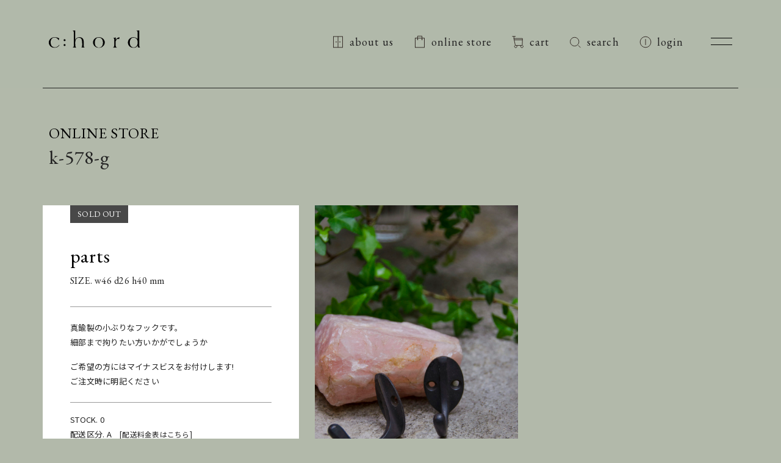

--- FILE ---
content_type: text/html; charset=UTF-8
request_url: https://www.chord.co.jp/store/parts-7/
body_size: 16085
content:
<!DOCTYPE html>
<html lang="ja">
<head>
<meta charset="UTF-8">
<meta name="viewport" content="width=1280">

<meta property="og:title" content="parts &#8211; c:hord" />
<meta property="og:type" content="article" />
<meta property="og:url" content="https://www.chord.co.jp/store/parts-7/" />
<meta property="og:image" content="https://www.chord.co.jp/assets/k-578-g_00-100x100.jpg"><title>parts &#8211; c:hord</title>
<meta name='robots' content='max-image-preview:large' />
<link rel="alternate" type="application/rss+xml" title="c:hord &raquo; フィード" href="https://www.chord.co.jp/feed/" />
<link rel="alternate" type="application/rss+xml" title="c:hord &raquo; コメントフィード" href="https://www.chord.co.jp/comments/feed/" />
<link rel='stylesheet' id='wc-square-cart-checkout-block-css' href='https://www.chord.co.jp/tool/wp-content/plugins/woocommerce-square/assets/css/frontend/wc-square-cart-checkout-blocks.min.css?ver=3.7.1' media='all' />
<link rel='stylesheet' id='wp-block-library-css' href='https://www.chord.co.jp/tool/wp-includes/css/dist/block-library/style.min.css?ver=6.2.8' media='all' />
<style id='wp-block-library-theme-inline-css'>
.wp-block-audio figcaption{color:#555;font-size:13px;text-align:center}.is-dark-theme .wp-block-audio figcaption{color:hsla(0,0%,100%,.65)}.wp-block-audio{margin:0 0 1em}.wp-block-code{border:1px solid #ccc;border-radius:4px;font-family:Menlo,Consolas,monaco,monospace;padding:.8em 1em}.wp-block-embed figcaption{color:#555;font-size:13px;text-align:center}.is-dark-theme .wp-block-embed figcaption{color:hsla(0,0%,100%,.65)}.wp-block-embed{margin:0 0 1em}.blocks-gallery-caption{color:#555;font-size:13px;text-align:center}.is-dark-theme .blocks-gallery-caption{color:hsla(0,0%,100%,.65)}.wp-block-image figcaption{color:#555;font-size:13px;text-align:center}.is-dark-theme .wp-block-image figcaption{color:hsla(0,0%,100%,.65)}.wp-block-image{margin:0 0 1em}.wp-block-pullquote{border-bottom:4px solid;border-top:4px solid;color:currentColor;margin-bottom:1.75em}.wp-block-pullquote cite,.wp-block-pullquote footer,.wp-block-pullquote__citation{color:currentColor;font-size:.8125em;font-style:normal;text-transform:uppercase}.wp-block-quote{border-left:.25em solid;margin:0 0 1.75em;padding-left:1em}.wp-block-quote cite,.wp-block-quote footer{color:currentColor;font-size:.8125em;font-style:normal;position:relative}.wp-block-quote.has-text-align-right{border-left:none;border-right:.25em solid;padding-left:0;padding-right:1em}.wp-block-quote.has-text-align-center{border:none;padding-left:0}.wp-block-quote.is-large,.wp-block-quote.is-style-large,.wp-block-quote.is-style-plain{border:none}.wp-block-search .wp-block-search__label{font-weight:700}.wp-block-search__button{border:1px solid #ccc;padding:.375em .625em}:where(.wp-block-group.has-background){padding:1.25em 2.375em}.wp-block-separator.has-css-opacity{opacity:.4}.wp-block-separator{border:none;border-bottom:2px solid;margin-left:auto;margin-right:auto}.wp-block-separator.has-alpha-channel-opacity{opacity:1}.wp-block-separator:not(.is-style-wide):not(.is-style-dots){width:100px}.wp-block-separator.has-background:not(.is-style-dots){border-bottom:none;height:1px}.wp-block-separator.has-background:not(.is-style-wide):not(.is-style-dots){height:2px}.wp-block-table{margin:0 0 1em}.wp-block-table td,.wp-block-table th{word-break:normal}.wp-block-table figcaption{color:#555;font-size:13px;text-align:center}.is-dark-theme .wp-block-table figcaption{color:hsla(0,0%,100%,.65)}.wp-block-video figcaption{color:#555;font-size:13px;text-align:center}.is-dark-theme .wp-block-video figcaption{color:hsla(0,0%,100%,.65)}.wp-block-video{margin:0 0 1em}.wp-block-template-part.has-background{margin-bottom:0;margin-top:0;padding:1.25em 2.375em}
</style>
<link rel='stylesheet' id='wc-blocks-vendors-style-css' href='https://www.chord.co.jp/tool/wp-content/plugins/woocommerce/packages/woocommerce-blocks/build/wc-blocks-vendors-style.css?ver=9.8.4' media='all' />
<link rel='stylesheet' id='wc-blocks-style-css' href='https://www.chord.co.jp/tool/wp-content/plugins/woocommerce/packages/woocommerce-blocks/build/wc-blocks-style.css?ver=9.8.4' media='all' />
<link rel='stylesheet' id='storefront-gutenberg-blocks-css' href='https://www.chord.co.jp/tool/wp-content/themes/storefront/assets/css/base/gutenberg-blocks.css?ver=2.5.7' media='all' />
<style id='storefront-gutenberg-blocks-inline-css'>

				.wp-block-button__link:not(.has-text-color) {
					color: #333333;
				}

				.wp-block-button__link:not(.has-text-color):hover,
				.wp-block-button__link:not(.has-text-color):focus,
				.wp-block-button__link:not(.has-text-color):active {
					color: #333333;
				}

				.wp-block-button__link:not(.has-background) {
					background-color: #eeeeee;
				}

				.wp-block-button__link:not(.has-background):hover,
				.wp-block-button__link:not(.has-background):focus,
				.wp-block-button__link:not(.has-background):active {
					border-color: #d5d5d5;
					background-color: #d5d5d5;
				}

				.wp-block-quote footer,
				.wp-block-quote cite,
				.wp-block-quote__citation {
					color: #6d6d6d;
				}

				.wp-block-pullquote cite,
				.wp-block-pullquote footer,
				.wp-block-pullquote__citation {
					color: #6d6d6d;
				}

				.wp-block-image figcaption {
					color: #6d6d6d;
				}

				.wp-block-separator.is-style-dots::before {
					color: #333333;
				}

				.wp-block-file a.wp-block-file__button {
					color: #333333;
					background-color: #eeeeee;
					border-color: #eeeeee;
				}

				.wp-block-file a.wp-block-file__button:hover,
				.wp-block-file a.wp-block-file__button:focus,
				.wp-block-file a.wp-block-file__button:active {
					color: #333333;
					background-color: #d5d5d5;
				}

				.wp-block-code,
				.wp-block-preformatted pre {
					color: #6d6d6d;
				}

				.wp-block-table:not( .has-background ):not( .is-style-stripes ) tbody tr:nth-child(2n) td {
					background-color: #fdfdfd;
				}

				.wp-block-cover .wp-block-cover__inner-container h1,
				.wp-block-cover .wp-block-cover__inner-container h2,
				.wp-block-cover .wp-block-cover__inner-container h3,
				.wp-block-cover .wp-block-cover__inner-container h4,
				.wp-block-cover .wp-block-cover__inner-container h5,
				.wp-block-cover .wp-block-cover__inner-container h6 {
					color: #000000;
				}
			
</style>
<link rel='stylesheet' id='classic-theme-styles-css' href='https://www.chord.co.jp/tool/wp-includes/css/classic-themes.min.css?ver=6.2.8' media='all' />
<style id='global-styles-inline-css'>
body{--wp--preset--color--black: #000000;--wp--preset--color--cyan-bluish-gray: #abb8c3;--wp--preset--color--white: #ffffff;--wp--preset--color--pale-pink: #f78da7;--wp--preset--color--vivid-red: #cf2e2e;--wp--preset--color--luminous-vivid-orange: #ff6900;--wp--preset--color--luminous-vivid-amber: #fcb900;--wp--preset--color--light-green-cyan: #7bdcb5;--wp--preset--color--vivid-green-cyan: #00d084;--wp--preset--color--pale-cyan-blue: #8ed1fc;--wp--preset--color--vivid-cyan-blue: #0693e3;--wp--preset--color--vivid-purple: #9b51e0;--wp--preset--gradient--vivid-cyan-blue-to-vivid-purple: linear-gradient(135deg,rgba(6,147,227,1) 0%,rgb(155,81,224) 100%);--wp--preset--gradient--light-green-cyan-to-vivid-green-cyan: linear-gradient(135deg,rgb(122,220,180) 0%,rgb(0,208,130) 100%);--wp--preset--gradient--luminous-vivid-amber-to-luminous-vivid-orange: linear-gradient(135deg,rgba(252,185,0,1) 0%,rgba(255,105,0,1) 100%);--wp--preset--gradient--luminous-vivid-orange-to-vivid-red: linear-gradient(135deg,rgba(255,105,0,1) 0%,rgb(207,46,46) 100%);--wp--preset--gradient--very-light-gray-to-cyan-bluish-gray: linear-gradient(135deg,rgb(238,238,238) 0%,rgb(169,184,195) 100%);--wp--preset--gradient--cool-to-warm-spectrum: linear-gradient(135deg,rgb(74,234,220) 0%,rgb(151,120,209) 20%,rgb(207,42,186) 40%,rgb(238,44,130) 60%,rgb(251,105,98) 80%,rgb(254,248,76) 100%);--wp--preset--gradient--blush-light-purple: linear-gradient(135deg,rgb(255,206,236) 0%,rgb(152,150,240) 100%);--wp--preset--gradient--blush-bordeaux: linear-gradient(135deg,rgb(254,205,165) 0%,rgb(254,45,45) 50%,rgb(107,0,62) 100%);--wp--preset--gradient--luminous-dusk: linear-gradient(135deg,rgb(255,203,112) 0%,rgb(199,81,192) 50%,rgb(65,88,208) 100%);--wp--preset--gradient--pale-ocean: linear-gradient(135deg,rgb(255,245,203) 0%,rgb(182,227,212) 50%,rgb(51,167,181) 100%);--wp--preset--gradient--electric-grass: linear-gradient(135deg,rgb(202,248,128) 0%,rgb(113,206,126) 100%);--wp--preset--gradient--midnight: linear-gradient(135deg,rgb(2,3,129) 0%,rgb(40,116,252) 100%);--wp--preset--duotone--dark-grayscale: url('#wp-duotone-dark-grayscale');--wp--preset--duotone--grayscale: url('#wp-duotone-grayscale');--wp--preset--duotone--purple-yellow: url('#wp-duotone-purple-yellow');--wp--preset--duotone--blue-red: url('#wp-duotone-blue-red');--wp--preset--duotone--midnight: url('#wp-duotone-midnight');--wp--preset--duotone--magenta-yellow: url('#wp-duotone-magenta-yellow');--wp--preset--duotone--purple-green: url('#wp-duotone-purple-green');--wp--preset--duotone--blue-orange: url('#wp-duotone-blue-orange');--wp--preset--font-size--small: 14px;--wp--preset--font-size--medium: 23px;--wp--preset--font-size--large: 26px;--wp--preset--font-size--x-large: 42px;--wp--preset--font-size--normal: 16px;--wp--preset--font-size--huge: 37px;--wp--preset--spacing--20: 0.44rem;--wp--preset--spacing--30: 0.67rem;--wp--preset--spacing--40: 1rem;--wp--preset--spacing--50: 1.5rem;--wp--preset--spacing--60: 2.25rem;--wp--preset--spacing--70: 3.38rem;--wp--preset--spacing--80: 5.06rem;--wp--preset--shadow--natural: 6px 6px 9px rgba(0, 0, 0, 0.2);--wp--preset--shadow--deep: 12px 12px 50px rgba(0, 0, 0, 0.4);--wp--preset--shadow--sharp: 6px 6px 0px rgba(0, 0, 0, 0.2);--wp--preset--shadow--outlined: 6px 6px 0px -3px rgba(255, 255, 255, 1), 6px 6px rgba(0, 0, 0, 1);--wp--preset--shadow--crisp: 6px 6px 0px rgba(0, 0, 0, 1);}:where(.is-layout-flex){gap: 0.5em;}body .is-layout-flow > .alignleft{float: left;margin-inline-start: 0;margin-inline-end: 2em;}body .is-layout-flow > .alignright{float: right;margin-inline-start: 2em;margin-inline-end: 0;}body .is-layout-flow > .aligncenter{margin-left: auto !important;margin-right: auto !important;}body .is-layout-constrained > .alignleft{float: left;margin-inline-start: 0;margin-inline-end: 2em;}body .is-layout-constrained > .alignright{float: right;margin-inline-start: 2em;margin-inline-end: 0;}body .is-layout-constrained > .aligncenter{margin-left: auto !important;margin-right: auto !important;}body .is-layout-constrained > :where(:not(.alignleft):not(.alignright):not(.alignfull)){max-width: var(--wp--style--global--content-size);margin-left: auto !important;margin-right: auto !important;}body .is-layout-constrained > .alignwide{max-width: var(--wp--style--global--wide-size);}body .is-layout-flex{display: flex;}body .is-layout-flex{flex-wrap: wrap;align-items: center;}body .is-layout-flex > *{margin: 0;}:where(.wp-block-columns.is-layout-flex){gap: 2em;}.has-black-color{color: var(--wp--preset--color--black) !important;}.has-cyan-bluish-gray-color{color: var(--wp--preset--color--cyan-bluish-gray) !important;}.has-white-color{color: var(--wp--preset--color--white) !important;}.has-pale-pink-color{color: var(--wp--preset--color--pale-pink) !important;}.has-vivid-red-color{color: var(--wp--preset--color--vivid-red) !important;}.has-luminous-vivid-orange-color{color: var(--wp--preset--color--luminous-vivid-orange) !important;}.has-luminous-vivid-amber-color{color: var(--wp--preset--color--luminous-vivid-amber) !important;}.has-light-green-cyan-color{color: var(--wp--preset--color--light-green-cyan) !important;}.has-vivid-green-cyan-color{color: var(--wp--preset--color--vivid-green-cyan) !important;}.has-pale-cyan-blue-color{color: var(--wp--preset--color--pale-cyan-blue) !important;}.has-vivid-cyan-blue-color{color: var(--wp--preset--color--vivid-cyan-blue) !important;}.has-vivid-purple-color{color: var(--wp--preset--color--vivid-purple) !important;}.has-black-background-color{background-color: var(--wp--preset--color--black) !important;}.has-cyan-bluish-gray-background-color{background-color: var(--wp--preset--color--cyan-bluish-gray) !important;}.has-white-background-color{background-color: var(--wp--preset--color--white) !important;}.has-pale-pink-background-color{background-color: var(--wp--preset--color--pale-pink) !important;}.has-vivid-red-background-color{background-color: var(--wp--preset--color--vivid-red) !important;}.has-luminous-vivid-orange-background-color{background-color: var(--wp--preset--color--luminous-vivid-orange) !important;}.has-luminous-vivid-amber-background-color{background-color: var(--wp--preset--color--luminous-vivid-amber) !important;}.has-light-green-cyan-background-color{background-color: var(--wp--preset--color--light-green-cyan) !important;}.has-vivid-green-cyan-background-color{background-color: var(--wp--preset--color--vivid-green-cyan) !important;}.has-pale-cyan-blue-background-color{background-color: var(--wp--preset--color--pale-cyan-blue) !important;}.has-vivid-cyan-blue-background-color{background-color: var(--wp--preset--color--vivid-cyan-blue) !important;}.has-vivid-purple-background-color{background-color: var(--wp--preset--color--vivid-purple) !important;}.has-black-border-color{border-color: var(--wp--preset--color--black) !important;}.has-cyan-bluish-gray-border-color{border-color: var(--wp--preset--color--cyan-bluish-gray) !important;}.has-white-border-color{border-color: var(--wp--preset--color--white) !important;}.has-pale-pink-border-color{border-color: var(--wp--preset--color--pale-pink) !important;}.has-vivid-red-border-color{border-color: var(--wp--preset--color--vivid-red) !important;}.has-luminous-vivid-orange-border-color{border-color: var(--wp--preset--color--luminous-vivid-orange) !important;}.has-luminous-vivid-amber-border-color{border-color: var(--wp--preset--color--luminous-vivid-amber) !important;}.has-light-green-cyan-border-color{border-color: var(--wp--preset--color--light-green-cyan) !important;}.has-vivid-green-cyan-border-color{border-color: var(--wp--preset--color--vivid-green-cyan) !important;}.has-pale-cyan-blue-border-color{border-color: var(--wp--preset--color--pale-cyan-blue) !important;}.has-vivid-cyan-blue-border-color{border-color: var(--wp--preset--color--vivid-cyan-blue) !important;}.has-vivid-purple-border-color{border-color: var(--wp--preset--color--vivid-purple) !important;}.has-vivid-cyan-blue-to-vivid-purple-gradient-background{background: var(--wp--preset--gradient--vivid-cyan-blue-to-vivid-purple) !important;}.has-light-green-cyan-to-vivid-green-cyan-gradient-background{background: var(--wp--preset--gradient--light-green-cyan-to-vivid-green-cyan) !important;}.has-luminous-vivid-amber-to-luminous-vivid-orange-gradient-background{background: var(--wp--preset--gradient--luminous-vivid-amber-to-luminous-vivid-orange) !important;}.has-luminous-vivid-orange-to-vivid-red-gradient-background{background: var(--wp--preset--gradient--luminous-vivid-orange-to-vivid-red) !important;}.has-very-light-gray-to-cyan-bluish-gray-gradient-background{background: var(--wp--preset--gradient--very-light-gray-to-cyan-bluish-gray) !important;}.has-cool-to-warm-spectrum-gradient-background{background: var(--wp--preset--gradient--cool-to-warm-spectrum) !important;}.has-blush-light-purple-gradient-background{background: var(--wp--preset--gradient--blush-light-purple) !important;}.has-blush-bordeaux-gradient-background{background: var(--wp--preset--gradient--blush-bordeaux) !important;}.has-luminous-dusk-gradient-background{background: var(--wp--preset--gradient--luminous-dusk) !important;}.has-pale-ocean-gradient-background{background: var(--wp--preset--gradient--pale-ocean) !important;}.has-electric-grass-gradient-background{background: var(--wp--preset--gradient--electric-grass) !important;}.has-midnight-gradient-background{background: var(--wp--preset--gradient--midnight) !important;}.has-small-font-size{font-size: var(--wp--preset--font-size--small) !important;}.has-medium-font-size{font-size: var(--wp--preset--font-size--medium) !important;}.has-large-font-size{font-size: var(--wp--preset--font-size--large) !important;}.has-x-large-font-size{font-size: var(--wp--preset--font-size--x-large) !important;}
.wp-block-navigation a:where(:not(.wp-element-button)){color: inherit;}
:where(.wp-block-columns.is-layout-flex){gap: 2em;}
.wp-block-pullquote{font-size: 1.5em;line-height: 1.6;}
</style>
<link rel='stylesheet' id='photoswipe-css' href='https://www.chord.co.jp/tool/wp-content/plugins/woocommerce/assets/css/photoswipe/photoswipe.min.css?ver=7.6.0' media='all' />
<link rel='stylesheet' id='photoswipe-default-skin-css' href='https://www.chord.co.jp/tool/wp-content/plugins/woocommerce/assets/css/photoswipe/default-skin/default-skin.min.css?ver=7.6.0' media='all' />
<style id='woocommerce-inline-inline-css'>
.woocommerce form .form-row .required { visibility: visible; }
</style>
<link rel='stylesheet' id='wc-gateway-linepay-smart-payment-buttons-css' href='https://www.chord.co.jp/tool/wp-content/plugins/woocommerce-for-japan/assets/css/linepay_button.css?ver=6.2.8' media='all' />
<link rel='stylesheet' id='storefront-style-css' href='https://www.chord.co.jp/tool/wp-content/themes/storefront/style.css?ver=2.5.7' media='all' />
<style id='storefront-style-inline-css'>

			.main-navigation ul li a,
			.site-title a,
			ul.menu li a,
			.site-branding h1 a,
			button.menu-toggle,
			button.menu-toggle:hover,
			.handheld-navigation .dropdown-toggle {
				color: #333333;
			}

			button.menu-toggle,
			button.menu-toggle:hover {
				border-color: #333333;
			}

			.main-navigation ul li a:hover,
			.main-navigation ul li:hover > a,
			.site-title a:hover,
			.site-header ul.menu li.current-menu-item > a {
				color: #747474;
			}

			table:not( .has-background ) th {
				background-color: #f8f8f8;
			}

			table:not( .has-background ) tbody td {
				background-color: #fdfdfd;
			}

			table:not( .has-background ) tbody tr:nth-child(2n) td,
			fieldset,
			fieldset legend {
				background-color: #fbfbfb;
			}

			.site-header,
			.secondary-navigation ul ul,
			.main-navigation ul.menu > li.menu-item-has-children:after,
			.secondary-navigation ul.menu ul,
			.storefront-handheld-footer-bar,
			.storefront-handheld-footer-bar ul li > a,
			.storefront-handheld-footer-bar ul li.search .site-search,
			button.menu-toggle,
			button.menu-toggle:hover {
				background-color: #ffffff;
			}

			p.site-description,
			.site-header,
			.storefront-handheld-footer-bar {
				color: #404040;
			}

			button.menu-toggle:after,
			button.menu-toggle:before,
			button.menu-toggle span:before {
				background-color: #333333;
			}

			h1, h2, h3, h4, h5, h6, .wc-block-grid__product-title {
				color: #333333;
			}

			.widget h1 {
				border-bottom-color: #333333;
			}

			body,
			.secondary-navigation a {
				color: #6d6d6d;
			}

			.widget-area .widget a,
			.hentry .entry-header .posted-on a,
			.hentry .entry-header .post-author a,
			.hentry .entry-header .post-comments a,
			.hentry .entry-header .byline a {
				color: #727272;
			}

			a {
				color: #26618e;
			}

			a:focus,
			button:focus,
			.button.alt:focus,
			input:focus,
			textarea:focus,
			input[type="button"]:focus,
			input[type="reset"]:focus,
			input[type="submit"]:focus,
			input[type="email"]:focus,
			input[type="tel"]:focus,
			input[type="url"]:focus,
			input[type="password"]:focus,
			input[type="search"]:focus {
				outline-color: #26618e;
			}

			button, input[type="button"], input[type="reset"], input[type="submit"], .button, .widget a.button {
				background-color: #eeeeee;
				border-color: #eeeeee;
				color: #333333;
			}

			button:hover, input[type="button"]:hover, input[type="reset"]:hover, input[type="submit"]:hover, .button:hover, .widget a.button:hover {
				background-color: #d5d5d5;
				border-color: #d5d5d5;
				color: #333333;
			}

			button.alt, input[type="button"].alt, input[type="reset"].alt, input[type="submit"].alt, .button.alt, .widget-area .widget a.button.alt {
				background-color: #333333;
				border-color: #333333;
				color: #ffffff;
			}

			button.alt:hover, input[type="button"].alt:hover, input[type="reset"].alt:hover, input[type="submit"].alt:hover, .button.alt:hover, .widget-area .widget a.button.alt:hover {
				background-color: #1a1a1a;
				border-color: #1a1a1a;
				color: #ffffff;
			}

			.pagination .page-numbers li .page-numbers.current {
				background-color: #e6e6e6;
				color: #636363;
			}

			#comments .comment-list .comment-content .comment-text {
				background-color: #f8f8f8;
			}

			.site-footer {
				background-color: #f0f0f0;
				color: #6d6d6d;
			}

			.site-footer a:not(.button):not(.components-button) {
				color: #333333;
			}

			.site-footer .storefront-handheld-footer-bar a:not(.button):not(.components-button) {
				color: #333333;
			}

			.site-footer h1, .site-footer h2, .site-footer h3, .site-footer h4, .site-footer h5, .site-footer h6, .site-footer .widget .widget-title, .site-footer .widget .widgettitle {
				color: #333333;
			}

			.page-template-template-homepage.has-post-thumbnail .type-page.has-post-thumbnail .entry-title {
				color: #000000;
			}

			.page-template-template-homepage.has-post-thumbnail .type-page.has-post-thumbnail .entry-content {
				color: #000000;
			}

			@media screen and ( min-width: 768px ) {
				.secondary-navigation ul.menu a:hover {
					color: #595959;
				}

				.secondary-navigation ul.menu a {
					color: #404040;
				}

				.main-navigation ul.menu ul.sub-menu,
				.main-navigation ul.nav-menu ul.children {
					background-color: #f0f0f0;
				}

				.site-header {
					border-bottom-color: #f0f0f0;
				}
			}
</style>
<link rel='stylesheet' id='storefront-icons-css' href='https://www.chord.co.jp/tool/wp-content/themes/storefront/assets/css/base/icons.css?ver=2.5.7' media='all' />
<link rel='stylesheet' id='storefront-woocommerce-style-css' href='https://www.chord.co.jp/tool/wp-content/themes/storefront/assets/css/woocommerce/woocommerce.css?ver=2.5.7' media='all' />
<style id='storefront-woocommerce-style-inline-css'>

			a.cart-contents,
			.site-header-cart .widget_shopping_cart a {
				color: #333333;
			}

			a.cart-contents:hover,
			.site-header-cart .widget_shopping_cart a:hover,
			.site-header-cart:hover > li > a {
				color: #747474;
			}

			table.cart td.product-remove,
			table.cart td.actions {
				border-top-color: #ffffff;
			}

			.storefront-handheld-footer-bar ul li.cart .count {
				background-color: #333333;
				color: #ffffff;
				border-color: #ffffff;
			}

			.woocommerce-tabs ul.tabs li.active a,
			ul.products li.product .price,
			.onsale,
			.wc-block-grid__product-onsale,
			.widget_search form:before,
			.widget_product_search form:before {
				color: #6d6d6d;
			}

			.woocommerce-breadcrumb a,
			a.woocommerce-review-link,
			.product_meta a {
				color: #727272;
			}

			.wc-block-grid__product-onsale,
			.onsale {
				border-color: #6d6d6d;
			}

			.star-rating span:before,
			.quantity .plus, .quantity .minus,
			p.stars a:hover:after,
			p.stars a:after,
			.star-rating span:before,
			#payment .payment_methods li input[type=radio]:first-child:checked+label:before {
				color: #26618e;
			}

			.widget_price_filter .ui-slider .ui-slider-range,
			.widget_price_filter .ui-slider .ui-slider-handle {
				background-color: #26618e;
			}

			.order_details {
				background-color: #f8f8f8;
			}

			.order_details > li {
				border-bottom: 1px dotted #e3e3e3;
			}

			.order_details:before,
			.order_details:after {
				background: -webkit-linear-gradient(transparent 0,transparent 0),-webkit-linear-gradient(135deg,#f8f8f8 33.33%,transparent 33.33%),-webkit-linear-gradient(45deg,#f8f8f8 33.33%,transparent 33.33%)
			}

			#order_review {
				background-color: #ffffff;
			}

			#payment .payment_methods > li .payment_box,
			#payment .place-order {
				background-color: #fafafa;
			}

			#payment .payment_methods > li:not(.woocommerce-notice) {
				background-color: #f5f5f5;
			}

			#payment .payment_methods > li:not(.woocommerce-notice):hover {
				background-color: #f0f0f0;
			}

			.woocommerce-pagination .page-numbers li .page-numbers.current {
				background-color: #e6e6e6;
				color: #636363;
			}

			.wc-block-grid__product-onsale,
			.onsale,
			.woocommerce-pagination .page-numbers li .page-numbers:not(.current) {
				color: #6d6d6d;
			}

			p.stars a:before,
			p.stars a:hover~a:before,
			p.stars.selected a.active~a:before {
				color: #6d6d6d;
			}

			p.stars.selected a.active:before,
			p.stars:hover a:before,
			p.stars.selected a:not(.active):before,
			p.stars.selected a.active:before {
				color: #26618e;
			}

			.single-product div.product .woocommerce-product-gallery .woocommerce-product-gallery__trigger {
				background-color: #eeeeee;
				color: #333333;
			}

			.single-product div.product .woocommerce-product-gallery .woocommerce-product-gallery__trigger:hover {
				background-color: #d5d5d5;
				border-color: #d5d5d5;
				color: #333333;
			}

			.button.added_to_cart:focus,
			.button.wc-forward:focus {
				outline-color: #26618e;
			}

			.added_to_cart,
			.site-header-cart .widget_shopping_cart a.button,
			.wc-block-grid__products .wc-block-grid__product .wp-block-button__link {
				background-color: #eeeeee;
				border-color: #eeeeee;
				color: #333333;
			}

			.added_to_cart:hover,
			.site-header-cart .widget_shopping_cart a.button:hover,
			.wc-block-grid__products .wc-block-grid__product .wp-block-button__link:hover {
				background-color: #d5d5d5;
				border-color: #d5d5d5;
				color: #333333;
			}

			.added_to_cart.alt, .added_to_cart, .widget a.button.checkout {
				background-color: #333333;
				border-color: #333333;
				color: #ffffff;
			}

			.added_to_cart.alt:hover, .added_to_cart:hover, .widget a.button.checkout:hover {
				background-color: #1a1a1a;
				border-color: #1a1a1a;
				color: #ffffff;
			}

			.button.loading {
				color: #eeeeee;
			}

			.button.loading:hover {
				background-color: #eeeeee;
			}

			.button.loading:after {
				color: #333333;
			}

			@media screen and ( min-width: 768px ) {
				.site-header-cart .widget_shopping_cart,
				.site-header .product_list_widget li .quantity {
					color: #404040;
				}

				.site-header-cart .widget_shopping_cart .buttons,
				.site-header-cart .widget_shopping_cart .total {
					background-color: #f5f5f5;
				}

				.site-header-cart .widget_shopping_cart {
					background-color: #f0f0f0;
				}
			}
				.storefront-product-pagination a {
					color: #6d6d6d;
					background-color: #ffffff;
				}
				.storefront-sticky-add-to-cart {
					color: #6d6d6d;
					background-color: #ffffff;
				}

				.storefront-sticky-add-to-cart a:not(.button) {
					color: #333333;
				}
</style>
<link rel='stylesheet' id='storefront-child-style-css' href='https://www.chord.co.jp/tool/wp-content/themes/chord/style.css?ver=1.5.0' media='all' />
<script src='https://www.chord.co.jp/tool/wp-includes/js/jquery/jquery.min.js?ver=3.6.4' id='jquery-core-js'></script>
<script src='https://www.chord.co.jp/tool/wp-includes/js/jquery/jquery-migrate.min.js?ver=3.4.0' id='jquery-migrate-js'></script>
<link rel="https://api.w.org/" href="https://www.chord.co.jp/wp-json/" /><link rel="alternate" type="application/json" href="https://www.chord.co.jp/wp-json/wp/v3/product/31889" /><link rel="canonical" href="https://www.chord.co.jp/store/parts-7/" />
<link rel='shortlink' href='https://www.chord.co.jp/?p=31889' />
<link rel="alternate" type="application/json+oembed" href="https://www.chord.co.jp/wp-json/oembed/1.0/embed?url=https%3A%2F%2Fwww.chord.co.jp%2Fstore%2Fparts-7%2F" />
<link rel="alternate" type="text/xml+oembed" href="https://www.chord.co.jp/wp-json/oembed/1.0/embed?url=https%3A%2F%2Fwww.chord.co.jp%2Fstore%2Fparts-7%2F&#038;format=xml" />
	<noscript><style>.woocommerce-product-gallery{ opacity: 1 !important; }</style></noscript>
				<script  type="text/javascript">
				!function(f,b,e,v,n,t,s){if(f.fbq)return;n=f.fbq=function(){n.callMethod?
					n.callMethod.apply(n,arguments):n.queue.push(arguments)};if(!f._fbq)f._fbq=n;
					n.push=n;n.loaded=!0;n.version='2.0';n.queue=[];t=b.createElement(e);t.async=!0;
					t.src=v;s=b.getElementsByTagName(e)[0];s.parentNode.insertBefore(t,s)}(window,
					document,'script','https://connect.facebook.net/en_US/fbevents.js');
			</script>
			<!-- WooCommerce Facebook Integration Begin -->
			<script  type="text/javascript">

				fbq('init', '983340313040971', {}, {
    "agent": "woocommerce-7.6.0-3.0.19"
});

				fbq( 'track', 'PageView', {
    "source": "woocommerce",
    "version": "7.6.0",
    "pluginVersion": "3.0.19"
} );

				document.addEventListener( 'DOMContentLoaded', function() {
					jQuery && jQuery( function( $ ) {
						// Insert placeholder for events injected when a product is added to the cart through AJAX.
						$( document.body ).append( '<div class=\"wc-facebook-pixel-event-placeholder\"></div>' );
					} );
				}, false );

			</script>
			<!-- WooCommerce Facebook Integration End -->
			<link rel="icon" href="https://www.chord.co.jp/assets/cropped-logo-32x32.png" sizes="32x32" />
<link rel="icon" href="https://www.chord.co.jp/assets/cropped-logo-192x192.png" sizes="192x192" />
<link rel="apple-touch-icon" href="https://www.chord.co.jp/assets/cropped-logo-180x180.png" />
<meta name="msapplication-TileImage" content="https://www.chord.co.jp/assets/cropped-logo-270x270.png" />


<script src="https://ajax.googleapis.com/ajax/libs/jquery/3.6.4/jquery.min.js"></script>
<script src="//cdnjs.cloudflare.com/ajax/libs/jquery-easing/1.4.1/jquery.easing.min.js"></script>

<script src="/common/scripts/basic.js?12" /></script>
<link href="/common/styles/basic.css?12" rel="stylesheet" />
<link href="/common/styles/style.css?12" rel="stylesheet" />
<link href="/common/styles/shop.css?12" rel="stylesheet" />
<link href="/common/styles/pc.css?12" rel="stylesheet"/>
<script src="/common/scripts/pc.js?12" /></script>
<link href="https://fonts.googleapis.com/css2?family=Noto+Sans+JP:wght@400;700&family=EB+Garamond&display=swap" rel="stylesheet">

<!-- Google tag (gtag.js) -->
<script async src="https://www.googletagmanager.com/gtag/js?id=G-N2FZYY1F3K"></script>
<script>
  window.dataLayer = window.dataLayer || [];
  function gtag(){dataLayer.push(arguments);}
  gtag('js', new Date());

  gtag('config', 'G-N2FZYY1F3K');
</script>
</head>

<body class="product-template-default single single-product postid-31889 wp-embed-responsive store article item tax-incl theme-storefront woocommerce woocommerce-page woocommerce-no-js storefront-full-width-content storefront-align-wide right-sidebar woocommerce-active">


<div class="wrapper" id="wrapper">

<div id="top"></div>
<header class="header fixed">
<div class="header-inner">
<h1 class="header-h1"><a href="/"><img src="/common/images/logo.svg"></a></h1>
</div>


<div class="header-links en">
<div class="header-link header-aboutus pc"><a href="/about_us/"><span>about us</span></a></div>
<div class="header-link header-store"><a href="/store/"><span>online store</span></a></div>
<div class="header-link header-cart"><a href="/cart/"><span>cart</span></a></div>
<div class="header-link header-search"><a href="/search/"><span>search</span></a></div>
<div class="header-link header-login"><a href="/my-account/"><span>login</span></a></div>
</div>

</header>

<nav id="spnav" class="spnav">
<div class="spnav-inner">

<div class="block-hamburger ">
<div class="hamburger"><div class="box"><span></span><span></span></div></div>
</div>

<div class="block">
<div class="inner ">


<div class="block-menu-contents">
<div class="menu-contents">

<h1 class="menu-logo"><a href="/"><img src="/common/images/logo.svg"></a></h1>

<div class="menu-contents1 en">

<div class="menu-akasawa"><a href="/shop_designoffice/"><h3>SHOP – DESIGN OFFICE</h3>
<p>5611 Akiya Yokosuka-shi Kanagawa, JAPAN, 240-0105<!-- <br />
Shop Open&nbsp;&nbsp;&nbsp;Mon.–Fri. / 10:00–19:00&nbsp;&nbsp;&nbsp;Sat. / 10:00–17:00 --></p></a></div>

<div class="menu-hayama"><a href="/hayama/"><h3>STUDIO – c:hord hayama</h3>
<p>5611 Akiya Yokosuka-shi Kanagawa, JAPAN, 240-0105<!-- <br />
Bookcafe Open&nbsp;&nbsp;&nbsp;Sat. Sun. Mon. Tue / 11:00–17:00 --></p></a></div>

<div class="menu-onlinestore"><a href="/store/"><h3>ONLINE STORE</h3></a></div>

<div class="menu-design"><a href="/design/"><h3>DESIGN / WORKS</h3></a></div>

<div class="menu-about_us"><a href="/about_us/"><h3>ABOUT US</h3></a></div>

<div class="menu-news"><a href="/b/"><h3>BLOG</h3></a></div>

<div class="menu-sns">
<div class="menu-instagram"><a href="https://www.instagram.com/chord.furniture/" target="_blank"><img src="/common/images/instagram.svg" alt="instagram"></a></div>
<div class="menu-facebook"><a href="https://www.instagram.com/chord_inc/" target="_blank"><img src="/common/images/instagram.svg" alt="instagram"></a></div>
<div class="menu-facebook"><a href="https://www.facebook.com/chord.akasaka/" target="_blank"><img src="/common/images/facebook.svg" alt="facebook"></a></div>
</div>

</div>

</div>

</div>

</div>

</div>

</div><!-- spnav-inner -->

</nav>

	
	<div class="storefront-breadcrumb"><div class="col-full"><nav class="woocommerce-breadcrumb"><a href="https://www.chord.co.jp">ホーム</a><span class="breadcrumb-separator"> / </span><a href="https://www.chord.co.jp/store/">ONLINE STORE</a><span class="breadcrumb-separator"> / </span><a href="https://www.chord.co.jp/store-category/uncategorized/">Uncategorized</a><span class="breadcrumb-separator"> / </span>parts</nav></div></div>
<div class="container" id="container">

<div class="contents">

		<div class="woocommerce"></div>
<article class="article-onlinestore gd ">
<div class="inner">

			<div id="primary" class="content-area">
			<main id="main" class="site-main" role="main">
		
		
			
<div class="woocommerce-notices-wrapper"></div>
<div id="product-31889" class="post-31889 product type-product status-publish has-post-thumbnail product_cat-uncategorized product_tag-soldout product_shipping_class-a first outofstock taxable shipping-taxable product-type-simple">

<h2 class="en gd2 gd_s hm hs_s">ONLINE STORE</h2>
<h1 class="en gd2 gd_s hl hl_s">k-578-g</h1>


<section class="section-item">
<div class="item-info full">
<div class="item-tag en gd_s"><div class="tag-new"></div><div class="tag-sale"></div><div class="tag-outlet"></div><div class="tag-staffpicks"></div><div class="tag-soldout"></div></div>

<div class="item-image sp">
<div class="image product_image_high" data-attachment_id="31869"><img src="https://www.chord.co.jp/assets/k-578-g_00-960x1480.jpg" class="w100"></div></div><!-- item-image -->

<div class="gd_s">
<h2 class="en hl hl_s">parts</h2>

<p class="dimensions en">SIZE. w46 d26 h40  mm</p>
<div class="item-price en">
		<p class="price"></p>
<div class="product_meta">

	
	
		<span class="sku_wrapper">商品コード: <span class="sku">k-578-g</span></span>

	
	<span class="posted_in">カテゴリー: <a href="https://www.chord.co.jp/store-category/uncategorized/" rel="tag">Uncategorized</a></span>
	<span class="tagged_as">タグ: <a href="https://www.chord.co.jp/store-tag/soldout/" rel="tag">Sold Out</a></span>
	
</div>
</div>
<div class="item-description">
<p>真鍮製の小ぶりなフックです。<br />
細部まで拘りたい方いかがでしょうか</p>
<p>ご希望の方にはマイナスビスをお付けします!<br />
ご注文時に明記ください</p>
</div>
<div class="item-spec">
<p class="stock">STOCK. 0</p>
<p class="delivery">配送区分. A　<span class="s1">[<a href="/price-table/" class="ul">配送料金表はこちら</a>]</span></p>
</div>
<div class="btn-addcart en">
</div>
<div class="item-btn">
<div class="btn-contact"><a href="/contact/?post_id=31889"><span>お問い合わせ</span></a></div>
<div class="btn-rental"><a href="/rental/"><span>商品のレンタル</span></a></div>
</div>

<div class="block-attention block-delivery-attention s1 s1s">
<!-- wp:group -->
<div class="wp-block-group"><!-- wp:group -->
<div class="wp-block-group"><!-- wp:paragraph -->
<p><mark style="background-color:rgba(0, 0, 0, 0)" class="has-inline-color has-vivid-red-color">●納期に関して<br>在庫保管状況により、商品の移動などですぐに発送できない場合がございます。納期をお急ぎのお客様はご購入前にお問い合わせください。</mark></p>
<!-- /wp:paragraph --></div>
<!-- /wp:group --></div>
<!-- /wp:group -->

<!-- wp:paragraph -->
<p>・A~Cの配送区分の商品を複数ご購入の場合、購入商品の中の一番大きな商品の該当区分の配送料で全てまとめてお届けいたします。<br>・商品の<em>発送</em>に使用する<em>梱包</em>材は、<em>再利用</em>品を使用させていただく場合もございます。</p>
<!-- /wp:paragraph -->

<!-- wp:paragraph -->
<p></p>
<!-- /wp:paragraph --></div>

</div>
</div><!-- item-info -->
<div class="item-image gd_s">
<div class="inner">
<div class="image pc product_image_high" data-attachment_id="31869"><img src="https://www.chord.co.jp/assets/k-578-g_00-960x1480.jpg" class="w100"></div><div class="image product_image_wide" data-attachment_id="31870"><img src="https://www.chord.co.jp/assets/k-578-g_01-2000x1298.jpg" class="w100"></div><div class="image product_image_wide" data-attachment_id="31872"><img src="https://www.chord.co.jp/assets/k-578-g_02-2000x1298.jpg" class="w100"></div></div>


</div><!-- item-image -->

<div class="item-info mini nonactive pc">
<div class="item-tag en"><div class="tag-new"></div><div class="tag-sale"></div></div>
<h3 class="en">k-578-g</h3>
<h2 class="en hl hl_s">parts</h2>
<p class="dimensions en">SIZE. w46 d26 h40  mm</p><div class="item-price en">

		<p class="price"></p>
<div class="product_meta">

	
	
		<span class="sku_wrapper">商品コード: <span class="sku">k-578-g</span></span>

	
	<span class="posted_in">カテゴリー: <a href="https://www.chord.co.jp/store-category/uncategorized/" rel="tag">Uncategorized</a></span>
	<span class="tagged_as">タグ: <a href="https://www.chord.co.jp/store-tag/soldout/" rel="tag">Sold Out</a></span>
	
</div>
</div>

<div class="item-spec">
<p class="stock">STOCK. 0</p>
<p class="delivery">配送区分. A　<span class="s1">[<a href="/price-table/" class="ul">配送料金表はこちら</a>]</span></p>
</div>

<div class="btn-addcart en">
</div>
<div class="item-btn">
<div class="btn-contact"><a href="/contact/?post_id=31889"><span>お問い合わせ</span></a></div>
<div class="btn-rental"><a href="/rental/"><span>商品のレンタル</span></a></div>
</div>
<div class="block-attention block-delivery-attention s1">
<!-- wp:group -->
<div class="wp-block-group"><!-- wp:group -->
<div class="wp-block-group"><!-- wp:paragraph -->
<p><mark style="background-color:rgba(0, 0, 0, 0)" class="has-inline-color has-vivid-red-color">●納期に関して<br>在庫保管状況により、商品の移動などですぐに発送できない場合がございます。納期をお急ぎのお客様はご購入前にお問い合わせください。</mark></p>
<!-- /wp:paragraph --></div>
<!-- /wp:group --></div>
<!-- /wp:group -->

<!-- wp:paragraph -->
<p>・A~Cの配送区分の商品を複数ご購入の場合、購入商品の中の一番大きな商品の該当区分の配送料で全てまとめてお届けいたします。<br>・商品の<em>発送</em>に使用する<em>梱包</em>材は、<em>再利用</em>品を使用させていただく場合もございます。</p>
<!-- /wp:paragraph -->

<!-- wp:paragraph -->
<p></p>
<!-- /wp:paragraph --></div>
</div><!-- item-info small -->

</section>

	
</div><!-- #product-31889 -->


		
				</main><!-- #main -->
		</div><!-- #primary -->

		
</div>
</article>

<div class="search-frame gd gd_s">
<article id="search" class="article-search-input">
<form method="get" action="https://www.chord.co.jp">
<div class="inner">
<h2 class="en hl hm_s">SEARCH</h2>
<div class="keyword searchblock">
<div class="searchblock-index en"><h3>KEYWORD</h3></div>
<div class="searchblock-input">
<input name="s" id="s" type="text" placeholder="KEYWORD" />
<input type="submit" value="SEARCH" class="btn_search en">
</div>
</div>

<div class="btn-category"><span>カテゴリー絞り込み</span></div>


<div class="category searchblock en">
<div class="searchblock-index"><h3>CATEGORY</h3></div>
<div class="searchblock-input">

<div class="block-category1">
<div class="searchblock-label"><label><input type="checkbox" name="product_tag[]" value="26">Sale</label></div>
<div class="searchblock-label"><label><input type="checkbox" name="product_tag[]" value="31">Outlet</label></div>
<div class="searchblock-label"><label><input type="checkbox" name="product_tag[]" value="25">New Arrival</label></div>
<div class="searchblock-label"><label><input type="checkbox" name="product_tag[]" value="30">Staff Picks</label></div>
<div class="searchblock-label"><label><input type="checkbox" name="product_tag[]" value="28">Sold Out</label></div>
</div>

<div class="block-category2">
<div class="searchblock-label"><label><input type="checkbox" name="product_cat[]" value="20">Rug</label></div>
<div class="searchblock-label"><label><input type="checkbox" name="product_cat[]" value="94">Accesories</label></div>
<div class="searchblock-label"><label><input type="checkbox" name="product_cat[]" value="57">Art Object</label></div>
<div class="searchblock-label"><label><input type="checkbox" name="product_cat[]" value="51">Cabinet&amp; Shelf</label></div>
<div class="searchblock-label"><label><input type="checkbox" name="product_cat[]" value="21">Chair</label></div>
<div class="searchblock-label"><label><input type="checkbox" name="product_cat[]" value="105">Counter</label></div>
<div class="searchblock-label"><label><input type="checkbox" name="product_cat[]" value="62">Door</label></div>
<div class="searchblock-label"><label><input type="checkbox" name="product_cat[]" value="29">Fabric</label></div>
<div class="searchblock-label"><label><input type="checkbox" name="product_cat[]" value="63">Garden</label></div>
<div class="searchblock-label"><label><input type="checkbox" name="product_cat[]" value="49">Hanger rack</label></div>
<div class="searchblock-label"><label><input type="checkbox" name="product_cat[]" value="67">Home accessories</label></div>
<div class="searchblock-label"><label><input type="checkbox" name="product_cat[]" value="44">Light</label></div>
<div class="searchblock-label"><label><input type="checkbox" name="product_cat[]" value="100">Mirror</label></div>
<div class="searchblock-label"><label><input type="checkbox" name="product_cat[]" value="55">Others</label></div>
<div class="searchblock-label"><label><input type="checkbox" name="product_cat[]" value="47">Parts</label></div>
<div class="searchblock-label"><label><input type="checkbox" name="product_cat[]" value="64">Rental Only</label></div>
<div class="searchblock-label"><label><input type="checkbox" name="product_cat[]" value="50">Shop Fitting</label></div>
<div class="searchblock-label"><label><input type="checkbox" name="product_cat[]" value="52">Showcase</label></div>
<div class="searchblock-label"><label><input type="checkbox" name="product_cat[]" value="36">Table</label></div>
<div class="searchblock-label"><label><input type="checkbox" name="product_cat[]" value="82">Torso</label></div>
<div class="searchblock-label"><label><input type="checkbox" name="product_cat[]" value="71">Trunk</label></div>
</div>
</div>
</div>

</div>
<!-- <input type="hidden" value="product" name="post_type" id="product"> -->
</form>
</article></div>

<div class="gd gd_s">
<article class="article-aboutorder">
<div class="inner ">
<h2 class="en hm hm_s">ABOUT ORDER</h2>
<div class="btn-detail"><span>特定商取引法・ご注文・配送料について</span></div>
<div class="block-aboutorder gd4">
<div class="box-aboutorder low">
<h3>特定商取引法に基づく表記</h3>
<table class="has-background">
	<tr><th>販売業者</th><td>株式会社CHORD</td></tr>
	<tr><th>運営責任者</th><td>瓦吹重人</td></tr>
	<tr><th>住所</th><td>〒240-0105　神奈川県横須賀市秋谷5611</td></tr>
	<tr><th>tel</th><td>046-854-5119</td></tr>
	<!-- <tr><th>fax</th><td>03-3560-6925</td></tr> -->
	<tr><th>e-mail</th><td>info@chord.co.jp</td></tr>
	<tr><th>website</th><td>https://www.chord.co.jp/</td></tr>
	<tr><th>商品以外の必要代金</th><td>配送料 / 銀行振込手数料 / 代金引換手数料 / 消費税<!-- <br />※ 表示価格はすべて税別です。 --></td></tr>
	<tr><th>注文方法</th><td>店頭 / 電話 / インターネット</td></tr>
	<tr><th>支払方法</th><td>クレジットカード決済 / 銀行振込 / 代金引換　※ 店頭の場合、現金もしくはクレジットカード決済</td></tr>
	<tr><th>支払期限</th><td>1週間</td></tr>
	<tr><th>引渡し時期</th><td>決済確認後発送。（アンティーク品は必要な場合はメンテナンス終了後の発送となります）<br />引渡し時期に関しては商品や発送場所により異なりますのでお問い合わせください。また、受注生産商品の場合は製作納期が異なります。納期が決まっている方は予めお申し付けいただくか、お問合せをお願いいたします。</td></tr>
	<tr><th>返品・交換</th><td>商品の返品交換は商品に問題がない場合は基本的にお受けしておりませんのでご了承ください。<br />配送時の商品の破損の場合と商品に問題がある場合は返品をお受けいたします。その際は商品到着後3日以内にご連絡ください。期限を過ぎますと、返品をお受けできない場合がありますのでご注意ください。<br />細かい傷や気になる点がある方は必ず店舗にて実物をご確認いただくかお電話にてお問合せください。</td></tr>
	<tr><th>キャンセル</th><td>銀行振込でのお支払いの場合、ご注文から1週間経過してもご入金が確認できない場合はキャンセルとさせていただきます。<br />クレジットカードでのお支払いの場合、ご利用手続き完了後のキャンセルはお受けできません。</td></tr>
</table>
</div>
<div class="box-aboutorder ">
<h3>About Antieque<span>アンティークについて</span></h3>
<p>アンティークの商品は、殆どが一点物です。数点在庫のある物に関しても一点一点色味や風合いが異なり個体差がございます。<br>
また、年月を経過した商品を仕入れている為、商品にまつわる厳密な情報を特定することが大変難しく、商品説明にある年代、原産地などはあくまでも仕入れの時点でディーラーから確認した内容を元に記載した情報です。<br>
ご参考程度とお考えいただき、あらかじめご了承くださいますようお願い申し上げます。<br>
<br>
また、アンティーク商品の特性上、キズ、汚れ、劣化、ほつれ、破れ、ゆがみ、割れなどダメージがある場合があります。目立つダメージは商品ページに記載致しますが、すべてを記載する事はできません。あらかじめご了承いただき、気になる点がございましたらあらかじめお問合せください。</p>

</div>
<div class="box-aboutorder ">
<h3>About Item<span>商品について</span></h3>
<ul class="li-flex ">
<li><span>・</span><span>websiteの画像の商品の色、質感等はコンピュータディスプレイの性質上、実際の色と異なって見える場合があります。予めご了承ください。</span></li>
<li><span>・</span><span>表示サイズは製品により実物と多少の誤差を生じることがございます。あらかじめご了承ください。</span></li>
<li><span>・</span><span>商品は実店舗でも同時に販売しております。インターネット上で在庫がある場合でもSOLD OUTとなっている事がございます。あらかじめご了承ください。</span></li>
<li><span>・</span><span>ご注文をお受けできない場合は、速やかにご連絡差し上げます。</span></li>
</ul>

</div>
<div class="box-aboutorder notice ">
<h3>Notice<span>記載されている価格などの注意事項</span></h3>
<p>サイト内の表記において、入力のミスなどにより、価格、商品情報等が間違っていた場合、申し訳ございませんがご注文をキャンセルさせていただきます。その後早い時期に正しい価格、商品情報等をご連絡させていただきます。また、サイト内の記載事項は予告なく変更する事がございますのでご了承ください。</p>
</div>

<div class="box-aboutorder delivery_fee " id="delivery_fee">
<h3>Delivery Fee<span>配送料について</span></h3>

<div class="block-table">
<!-- wp:table {"className":"tableborder"} -->
<figure class="wp-block-table tableborder"><table><tbody><tr><th>配送区分</th><th>北海道</th><th>青森県<br>秋田県<br>岩手県<br>山形県<br>宮城県<br>福島県<br>福井県</th><th>茨城県<br>栃木県<br>群馬県<br>埼玉県<br>千葉県<br>東京都<br>神奈川県<br>山梨県</th><th>岐阜県<br>静岡県<br>三重県<br>愛知県<br>新潟県<br>長野県<br>富山県<br>石川県<br></th><th>滋賀県<br>京都府<br>大阪府<br>兵庫県<br>奈良県<br>和歌山県</th><th>広島県<br>島根県<br>鳥取県<br>岡山県<br>山口県</th><th>徳島県<br>香川県<br>愛媛県<br>高知県</th><th>福岡県<br>佐賀県<br>長崎県<br>大分県<br>熊本県<br>宮崎県<br>鹿児島県</th></tr><tr><th>アクセサリー</th><td>無料</td><td>無料</td><td>無料</td><td>無料</td><td>無料</td><td>無料</td><td>無料</td><td>無料</td></tr><tr><th>ラグ</th><td>1,100円<br><span>（税別1,000円）</span></td><td>1,100円<br><span>（税別1,000円）</span></td><td>1,100円<br><span>（税別1,000円）</span></td><td>1,100円<br><span>（税別1,000円）</span></td><td>1,100円<br><span>（税別1,000円）</span></td><td>1,100円<br><span>（税別1,000円）</span></td><td>1,100円<br><span>（税別1,000円）</span></td><td>1,100円<br><span>（税別1,000円）</span></td></tr><tr><th>A</th><td>1,760円<br><span>（税別1,600円）</span></td><td>1,430円<br><span>（税別1,300円）</span></td><td>1,320円<br><span>（税別1,200円）</span></td><td>1,430円<br><span>（税別1,300円）</span></td><td>1,430円<br><span>（税別1,300円）</span></td><td>1,540円<br><span>（税別1,400円）</span></td><td>1,650円<br><span>（税別1,500円）</span></td><td>1,760円<br>（<span>税別1,600円）</span></td></tr><tr><th>B</th><td>1,980円<br><span>（税別1,800円）</span></td><td>1,760円<br><span>（税別1,600円）</span></td><td>1,540円<br><span>（税別1,400円）</span></td><td>1,760円<br><span>（税別1,600円）</span></td><td>1,760円<br>（税別<span>1,600円）</span></td><td>1,870円<br><span>（税別1,700円）</span></td><td>1,870円<br>（税別<span>1,700円）</span></td><td>1,980円<br>（税別<span>1,800円）</span></td></tr><tr><th>C</th><td>2,420円<br><span>（税別2,200円）</span></td><td>2,200円<br><span>（税別2,000円）</span></td><td>2,200円<br><span>（税別2,000円）</span></td><td>2,200円<br>（<span>税別2,000円）</span></td><td>2,200円<br>（<span>税別2,000円）</span></td><td>2,200円<br>（<span>税別2,000円）</span></td><td>2,200円<br>（<span>税別2,000円）</span></td><td>2,420円<br>（<span>税別2,200円）</span></td></tr><tr><th>D</th><td>3,190円<br><span>（税別2,900円）</span></td><td>2,750円<br><span>（税別2,500円）</span></td><td>2,530円<br><span>（税別2,300円）</span></td><td>2,750円<br><span>（税別2,500円）</span></td><td>2,750円<br><span>（税別2,500円）</span></td><td>2,860円<br><span>（税別2,600円）</span></td><td>2,970円<br><span>（税別2,700円）</span></td><td>3,190円<br>（<span>税別2,900円）</span></td></tr><tr><th>E</th><td>3,410円<br><span>（税別3,100円）</span></td><td>2,970円<br><span>（税別2,700円）</span></td><td>2,860円<br><span>（税別2,600円）</span></td><td>2,970円<br><span>（税別2,700円）</span></td><td>2,970円<br>（税別<span>2,700円）</span></td><td>3,190円<br><span>（税別2,900円）</span></td><td>3,300円<br><span>（税別3,000円）</span></td><td>3,410円<br>（<span>税別3,100円</span>）</td></tr><tr><th>F</th><td>6,050円<br><span>（税別5,500円）</span></td><td>5,280円<br><span>（税別4,800円）</span></td><td>4,950円<br><span>（税別4,500円）</span></td><td>4,950円<br><span>（税別4,500円）</span></td><td>5,280円<br>（<span>税別4,800円）</span></td><td>5,500円<br><span>（税別5,000円）</span></td><td>4,950円<br><span>（税別4,500円）</span></td><td>6,050円<br>（<span>税別5,500円）</span></td></tr><tr><th>G</th><td>9,350円<br><span>（税別8,500円）</span></td><td>7,700円<br><span>（税別7,000円）</span></td><td>6,050円<br><span>（税別5,500円）</span></td><td>7,150円<br><span>（税別6,500円）</span></td><td>7,700円<br><span>（税別7,000円）</span></td><td>8,250円<br><span>（税別7,500円）</span></td><td>7,700円<br><span>（税別7,000円）</span></td><td>9,350円<br><span>（税別8,500円）</span></td></tr><tr><th>H</th><td>17,600円<br><span>（税別16,000円）</span></td><td>14,300円<br><span>（税別13,000円）</span></td><td>10,450円<br><span>（税別9,500円）</span></td><td>10,780円<br><span>（税別9,800円）</span></td><td>13,200円<br><span>（税別12,000円）</span></td><td>14,300円<br><span>（税別13,000円）</span></td><td>13,200円<br>（<span>税別12,000円）</span></td><td>17,600円<br>（<span>税別16,000円</span>）</td></tr><tr><th>I</th><td>24,200円<br><span>（税別22,000円）</span></td><td>18,700円<br><span>（税別17,000円）</span></td><td>14,300円<br><span>（税別13,000円）</span></td><td>15,400円<br><span>（税別14,000円）</span></td><td>17,600円<br><span>（税別16,000円）</span></td><td>20,900円<br><span>（税別19,000円）</span></td><td>20,900円<br>（<span>税別19,000円）</span></td><td>24,200円<br><span>（税別<span>22,000円）</span></span></td></tr><tr><th>J</th><td>38,500円<br><span>（税別35,000円）</span></td><td>28,600円<br><span>（税別26,000円）</span></td><td>20,900円<br><span>（税別19,000円）</span></td><td>23,100円<br><span>（税別21,000円）</span></td><td>27,500円<br><span>（税別25,000円）</span></td><td>31,900円<br><span>（税別29,000円）</span></td><td>30,800円<br><span>（税別28,000円）</span></td><td>38,500円<br>（<span>税別35,000円）</span></td></tr><tr><th>K</th><td>49,500円<br><span>（税別45,000円）</span></td><td>38,500円<br><span>（税別35,000円）</span></td><td>28,600円<br><span>（税別26,000円）</span></td><td>30,800円<br><span>（税別28,000円）</span></td><td>35,200円<br><span>（税別32,000円）</span></td><td>41,800円<br><span>（税別38,000円）</span></td><td>39,600円<br><span>（税別36,000円）</span></td><td>52,800円<br><span>（税別48,000円）</span></td></tr></tbody></table></figure>
<!-- /wp:table -->

<!-- wp:html -->
<ul class="li-flex">
<li><span>・</span><span>沖縄、離島は別途見積になります。</span></li>
<li><span>・</span><span>商品のお届け先によっては別途見積になる場合がございます。</span></li>
<li><span>・</span><span>大型商品は搬入が不可能な場合がございます。お住いの玄関、エレベーター、階段から搬入が可能なことをご確認お願いします。（搬入が不可による返品、交換はお受けできません。)</span></li>
<li><span>・</span><span>ガラス商品などの特殊な家具は別途見積になる場合がございます。</span></li>
<li><span>・</span><span>ご注文後のキャンセルは出来兼ねますので充分にご注意願います。</span></li>
<li><span>・</span><span>A〜Cの配送区分の商品を複数ご購入の場合、購入商品の中の一番大きな商品の該当区分の配送料で全てまとめてお届けいたします。</span></li>

<!-- /wp:html --></div>
</div>


</div>
</div>
</article>
</div>

<div class="gd gd_s">

<article class="article-related">
<h2 class="en gd2 hl hm_s">RELATED ITEMS</h2>
<div class="article-inner">
<section class="related products">
		
			
					
<div class="block-onlinestore w1 soldout " id="post-284">
<div class="block-image"><a href="https://www.chord.co.jp/store/22-1-by319/"><img width="470" height="630" src="https://www.chord.co.jp/assets/_mt/201411/21-2-BY319_00-470x630.jpg" class="w100 wp-post-image" alt="" decoding="async" loading="lazy" /></a></div>
<div class="block-text ">
<div class="en">
<h3>22-1-BY319</h3>
<p class="stock cl1 cl1s">SOLD OUT</p>

</div>
</div>
<div class="block-icon "></div>
</div>

			
					
<div class="block-onlinestore w1 soldout " id="post-307">
<div class="block-image"><a href="https://www.chord.co.jp/store/18-11l-025/"><img width="470" height="426" src="https://www.chord.co.jp/assets/_mt/201210/18-11L-025_00-470x426.jpg" class="w100 wp-post-image" alt="" decoding="async" loading="lazy" /></a></div>
<div class="block-text ">
<div class="en">
<h3>18-11L-025</h3>
<p class="stock cl1 cl1s">SOLD OUT</p>

</div>
</div>
<div class="block-icon "></div>
</div>

			
					
<div class="block-onlinestore w1 soldout " id="post-288">
<div class="block-image"><a href="https://www.chord.co.jp/store/or-014-2/"><img width="470" height="630" src="https://www.chord.co.jp/assets/_mt/201405/or-014-2_00-470x630.jpg" class="w100 wp-post-image" alt="" decoding="async" loading="lazy" /></a></div>
<div class="block-text ">
<div class="en">
<h3>or-014-2</h3>
<p class="stock cl1 cl1s">SOLD OUT</p>

</div>
</div>
<div class="block-icon "></div>
</div>

			
					
<div class="block-onlinestore w1 soldout " id="post-285">
<div class="block-image"><a href="https://www.chord.co.jp/store/nj-180867/"><img width="470" height="630" src="https://www.chord.co.jp/assets/_mt/201809/nj-180867_00-470x630.jpg" class="w100 wp-post-image" alt="" decoding="async" loading="lazy" /></a></div>
<div class="block-text ">
<div class="en">
<h3>nj-180867</h3>
<p class="stock cl1 cl1s">SOLD OUT</p>

</div>
</div>
<div class="block-icon "></div>
</div>

			
					
<div class="block-onlinestore w1 soldout " id="post-289">
<div class="block-image"><a href="https://www.chord.co.jp/store/or-014-3/"><img width="470" height="630" src="https://www.chord.co.jp/assets/_mt/201502/or-014-3_00-470x630.jpg" class="w100 wp-post-image" alt="" decoding="async" loading="lazy" /></a></div>
<div class="block-text ">
<div class="en">
<h3>or-014-3</h3>
<p class="stock cl1 cl1s">SOLD OUT</p>

</div>
</div>
<div class="block-icon "></div>
</div>

			
					
<div class="block-onlinestore w1 soldout " id="post-273">
<div class="block-image"><a href="https://www.chord.co.jp/store/or-014-7/"><img width="470" height="630" src="https://www.chord.co.jp/assets/_mt/201602/or-014-7_00-470x630.jpg" class="w100 wp-post-image" alt="" decoding="async" loading="lazy" /></a></div>
<div class="block-text ">
<div class="en">
<h3>or-014-7</h3>
<p class="stock cl1 cl1s">SOLD OUT</p>

</div>
</div>
<div class="block-icon "></div>
</div>

			
		</section>
</div>
</article>
	</div>



<div class="gd gd_s">
</div>

</div><!-- .col-full -->
</div><!-- #content -->

<footer class="footer" id="footer">
<div class="btn-totop "><a href="#top" class="scroll tr"></a></div>
<div class="gd_s">
<div class="copyright en"><p>copyright &copy; chord. all rights reserved.</p></div>
</div>
</footer>
</div><!-- #page -->

<script type="application/ld+json">{"@context":"https:\/\/schema.org\/","@type":"BreadcrumbList","itemListElement":[{"@type":"ListItem","position":1,"item":{"name":"\u30db\u30fc\u30e0","@id":"https:\/\/www.chord.co.jp"}},{"@type":"ListItem","position":2,"item":{"name":"ONLINE STORE","@id":"https:\/\/www.chord.co.jp\/store\/"}},{"@type":"ListItem","position":3,"item":{"name":"Uncategorized","@id":"https:\/\/www.chord.co.jp\/store-category\/uncategorized\/"}},{"@type":"ListItem","position":4,"item":{"name":"parts","@id":"https:\/\/www.chord.co.jp\/store\/parts-7\/"}}]}</script>			<!-- Facebook Pixel Code -->
			<noscript>
				<img
					height="1"
					width="1"
					style="display:none"
					alt="fbpx"
					src="https://www.facebook.com/tr?id=983340313040971&ev=PageView&noscript=1"
				/>
			</noscript>
			<!-- End Facebook Pixel Code -->
			
<div class="pswp" tabindex="-1" role="dialog" aria-hidden="true">
	<div class="pswp__bg"></div>
	<div class="pswp__scroll-wrap">
		<div class="pswp__container">
			<div class="pswp__item"></div>
			<div class="pswp__item"></div>
			<div class="pswp__item"></div>
		</div>
		<div class="pswp__ui pswp__ui--hidden">
			<div class="pswp__top-bar">
				<div class="pswp__counter"></div>
				<button class="pswp__button pswp__button--close" aria-label="閉じる (Esc)"></button>
				<button class="pswp__button pswp__button--share" aria-label="シェア"></button>
				<button class="pswp__button pswp__button--fs" aria-label="全画面表示切り替え"></button>
				<button class="pswp__button pswp__button--zoom" aria-label="ズームイン/アウト"></button>
				<div class="pswp__preloader">
					<div class="pswp__preloader__icn">
						<div class="pswp__preloader__cut">
							<div class="pswp__preloader__donut"></div>
						</div>
					</div>
				</div>
			</div>
			<div class="pswp__share-modal pswp__share-modal--hidden pswp__single-tap">
				<div class="pswp__share-tooltip"></div>
			</div>
			<button class="pswp__button pswp__button--arrow--left" aria-label="前へ (左矢印)"></button>
			<button class="pswp__button pswp__button--arrow--right" aria-label="次へ (右矢印)"></button>
			<div class="pswp__caption">
				<div class="pswp__caption__center"></div>
			</div>
		</div>
	</div>
</div>
	<script type="text/javascript">
		(function () {
			var c = document.body.className;
			c = c.replace(/woocommerce-no-js/, 'woocommerce-js');
			document.body.className = c;
		})();
	</script>
	<script src='https://www.chord.co.jp/tool/wp-content/plugins/woocommerce/assets/js/jquery-blockui/jquery.blockUI.min.js?ver=2.7.0-wc.7.6.0' id='jquery-blockui-js'></script>
<script id='wc-add-to-cart-js-extra'>
var wc_add_to_cart_params = {"ajax_url":"\/tool\/wp-admin\/admin-ajax.php","wc_ajax_url":"\/?wc-ajax=%%endpoint%%","i18n_view_cart":"\u304a\u8cb7\u3044\u7269\u30ab\u30b4\u3092\u8868\u793a","cart_url":"https:\/\/www.chord.co.jp\/cart\/","is_cart":"","cart_redirect_after_add":"yes"};
</script>
<script src='https://www.chord.co.jp/tool/wp-content/plugins/woocommerce/assets/js/frontend/add-to-cart.min.js?ver=7.6.0' id='wc-add-to-cart-js'></script>
<script src='https://www.chord.co.jp/tool/wp-content/plugins/woocommerce/assets/js/zoom/jquery.zoom.min.js?ver=1.7.21-wc.7.6.0' id='zoom-js'></script>
<script src='https://www.chord.co.jp/tool/wp-content/plugins/woocommerce/assets/js/flexslider/jquery.flexslider.min.js?ver=2.7.2-wc.7.6.0' id='flexslider-js'></script>
<script src='https://www.chord.co.jp/tool/wp-content/plugins/woocommerce/assets/js/photoswipe/photoswipe.min.js?ver=4.1.1-wc.7.6.0' id='photoswipe-js'></script>
<script src='https://www.chord.co.jp/tool/wp-content/plugins/woocommerce/assets/js/photoswipe/photoswipe-ui-default.min.js?ver=4.1.1-wc.7.6.0' id='photoswipe-ui-default-js'></script>
<script id='wc-single-product-js-extra'>
var wc_single_product_params = {"i18n_required_rating_text":"\u8a55\u4fa1\u3092\u9078\u629e\u3057\u3066\u304f\u3060\u3055\u3044","review_rating_required":"yes","flexslider":{"rtl":false,"animation":"slide","smoothHeight":true,"directionNav":false,"controlNav":"thumbnails","slideshow":false,"animationSpeed":500,"animationLoop":false,"allowOneSlide":false},"zoom_enabled":"1","zoom_options":[],"photoswipe_enabled":"1","photoswipe_options":{"shareEl":false,"closeOnScroll":false,"history":false,"hideAnimationDuration":0,"showAnimationDuration":0},"flexslider_enabled":"1"};
</script>
<script src='https://www.chord.co.jp/tool/wp-content/plugins/woocommerce/assets/js/frontend/single-product.min.js?ver=7.6.0' id='wc-single-product-js'></script>
<script src='https://www.chord.co.jp/tool/wp-content/plugins/woocommerce/assets/js/js-cookie/js.cookie.min.js?ver=2.1.4-wc.7.6.0' id='js-cookie-js'></script>
<script id='woocommerce-js-extra'>
var woocommerce_params = {"ajax_url":"\/tool\/wp-admin\/admin-ajax.php","wc_ajax_url":"\/?wc-ajax=%%endpoint%%"};
</script>
<script src='https://www.chord.co.jp/tool/wp-content/plugins/woocommerce/assets/js/frontend/woocommerce.min.js?ver=7.6.0' id='woocommerce-js'></script>
<script id='wc-cart-fragments-js-extra'>
var wc_cart_fragments_params = {"ajax_url":"\/tool\/wp-admin\/admin-ajax.php","wc_ajax_url":"\/?wc-ajax=%%endpoint%%","cart_hash_key":"wc_cart_hash_0e55db361269f399ced9202b03079d49","fragment_name":"wc_fragments_0e55db361269f399ced9202b03079d49","request_timeout":"5000"};
</script>
<script src='https://www.chord.co.jp/tool/wp-content/plugins/woocommerce/assets/js/frontend/cart-fragments.min.js?ver=7.6.0' id='wc-cart-fragments-js'></script>
<script src='https://www.chord.co.jp/tool/wp-content/themes/storefront/assets/js/navigation.min.js?ver=2.5.7' id='storefront-navigation-js'></script>
<script src='https://www.chord.co.jp/tool/wp-content/themes/storefront/assets/js/skip-link-focus-fix.min.js?ver=20130115' id='storefront-skip-link-focus-fix-js'></script>
<script src='https://www.chord.co.jp/tool/wp-content/themes/storefront/assets/js/vendor/pep.min.js?ver=0.4.3' id='jquery-pep-js'></script>
<script src='https://www.chord.co.jp/tool/wp-content/themes/storefront/assets/js/woocommerce/header-cart.min.js?ver=2.5.7' id='storefront-header-cart-js'></script>
<script src='https://www.chord.co.jp/tool/wp-content/themes/storefront/assets/js/footer.min.js?ver=2.5.7' id='storefront-handheld-footer-bar-js'></script>
<!-- WooCommerce JavaScript -->
<script type="text/javascript">
jQuery(function($) { 
/* WooCommerce Facebook Integration Event Tracking */
fbq('set', 'agent', 'woocommerce-7.6.0-3.0.19', '983340313040971');
fbq('track', 'ViewContent', {
    "source": "woocommerce",
    "version": "7.6.0",
    "pluginVersion": "3.0.19",
    "content_name": "parts",
    "content_ids": "[\"k-578-g_31889\"]",
    "content_type": "product",
    "contents": "[{\"id\":\"k-578-g_31889\",\"quantity\":1}]",
    "content_category": "Uncategorized",
    "value": "",
    "currency": "JPY"
}, {
    "eventID": "d6f37ec2-4a25-48ce-823b-8835f5dbe3d8"
});
 });
</script>

</body>
</html>


--- FILE ---
content_type: text/css
request_url: https://www.chord.co.jp/common/styles/basic.css?12
body_size: 810
content:
@charset "utf-8";

html,
body{
  width:100%;
}
body{
margin:0;
padding:0;
font-feature-settings : "pkna";
}
*, *:before, *:after {
    -webkit-box-sizing: border-box;
       -moz-box-sizing: border-box;
         -o-box-sizing: border-box;
        -ms-box-sizing: border-box;
            box-sizing: border-box;
}

img{border:none; height:auto;  max-width: inherit; border-radius: 0;}

/* ##### Ohters ##### */

.clearfix:after {
  content: ".";
  display: block;
  height: 0;
  clear: both;
  visibility: hidden;
}

.clearfix { display: inline-table; }

/* Hides from IE-mac \*/
* html .clearfix { height: 1%; }
.clearfix { display: block; }
/* End hide from IE-mac */

ul.list li{display: flex;}
ul.list li span+span{margin-left: .3em;}

ul.tb {display: table;}
ul.tb li{display: table-row;}
ul.tb li span{display: table-cell;}
ul.tb.num li span:first-child{text-align: right; padding-right: .3em;}

--- FILE ---
content_type: text/css
request_url: https://www.chord.co.jp/common/styles/style.css?12
body_size: 6913
content:
@charset "utf-8";

/*10 / 375*/
html{font-size:2.66vw;}

body{
-webkit-font-smoothing: antialiased;
/*background:#d1d1d1;*/
background:#B2B9AA;
color:#222;
font-size:1.2rem;
font-weight: 400;
line-height:1.9;
letter-spacing: 0.02em;
font-family: 'Noto Sans JP',"游ゴシック" , "Yu Gothic" , "游ゴシック体" , "YuGothic" ,"ヒラギノ角ゴ Pro W3" , "Hiragino Kaku Gothic Pro" , "Meiryo UI" , "メイリオ" , Meiryo , "ＭＳ Ｐゴシック" , "MS PGothic" , sans-serif;
}
button, input, textarea{
font-size:1.4rem;
font-family: 'Noto Sans JP',"游ゴシック" , "Yu Gothic" , "游ゴシック体" , "YuGothic" ,"ヒラギノ角ゴ Pro W3" , "Hiragino Kaku Gothic Pro" , "Meiryo UI" , "メイリオ" , Meiryo , "ＭＳ Ｐゴシック" , "MS PGothic" , sans-serif;
}
body,a{color:#222;}

.en,
.en button{font-family: 'EB Garamond';
letter-spacing: 0.03em;
line-height:1.5;
 /*word-break: break-all;*/
}
body.active{overflow: hidden;}
.wrapper.active{overflow: hidden;}
a{text-decoration: none; word-break: break-all;}

a.ul,
p.ul,
.box-news a,
.box-lead p a{
   text-decoration: none;
   border-bottom: .1rem solid #000;
   padding-bottom:0;
}

h1,
h2,
h3,
h4{
font-size:1.8rem;
font-weight: 400;
line-height: 1.4;
margin:0;
color: #222;
}
strong, b, .b {
font-weight: 700;
}

p,
figure{margin:0;padding:0;}
ul{list-style:none;margin:0;padding:0;}

ul.li-flex li {display: flex;}
ul.li-flex li span+span{margin-left: .6rem;}
ul.li-flex li span:first-child{white-space: nowrap}

.inview{
-webkit-transition: .6s;
transition: .6s;
opacity: 0;
}
.fit{transform: translateY(-12px);}
.fib{transform: translateY(12px);}
.fir{transform: translateX(12px);}
.fil{transform: translateX(-12px);}
.iShow{
opacity: 1;
transform: translateX(0px);
transform: translateY(0px);
}

::selection
{
background: #ccc;
}
::-moz-selection
{
background: #ccc;
}

/*header*/
.header{ 
position: fixed;
z-index:500;
width: 100%;
top:0;
}
 .header-inner{
width: 100%;
height: 8.2rem;
/*background-color: rgba(209,209,209,.95);*/
background-color: rgba(178,185,170,.95);
 }
 .header-inner .header-h1 a {display: inline-block; }
.header-links{
position: absolute;
top:2.8rem;
right: 7rem;
display: flex;
align-items: center;
}
.header-link {
    background:url(/common/images/cart.svg) no-repeat left center;
    padding-left: 0rem;
    background-size: 2.2rem;
    margin-right: 1rem;
}
.header-store {background-image:url(/common/images/store.svg);}
.header-search {background-image:url(/common/images/search.svg);}
.header-login {background-image:url(/common/images/myaccount.svg);}
.header-aboutus {background-image:url(/common/images/aboutus.svg);}

.page .entry-header{display: none;}

/*footer*/

.footer{text-align: center; padding:10rem 0 5rem;}
.copyright{letter-spacing: 0.12em}



/*main*/

.section-place{margin-top:4.5rem;}
.section-place h2{margin-top: 1rem;margin-bottom: .3rem;}

.section-onlinestore,
.section-design,
.section-news{margin-top:12rem;}

.section-studio_archives{margin-top:10rem;margin-bottom:10rem;}

.section-onlinestore h2,
.section-design h2,
.section-studio_archives h2,
.section-news h2{margin-bottom:2rem;}

.block-news .date{font-size: 1rem;}
.block-news .date+h3{margin-top: 0;}

/*article*/
.article-aboutus,
.article-rental,
.article-news,
.article-design,
.article-onlinestore {margin-top:6rem;}
.article-aboutus h1,
.article-rental h1,
.article-news h1,
.article-design h1{margin-bottom:4rem; }
.article-news h1{letter-spacing: 0.02em;}
.article-onlinestore h1{margin-bottom:2rem;}
.article-design h2+h1,
.article-onlinestore h2+h1,
.article-news h2+h1{margin-top: .6rem;}

/*aboutus*/
.article-aboutus-cat{margin-top: 5rem;}
.article-aboutus-cat .aboutus-cat-head{border-top: 1px solid; padding-top: 5rem; }
.article-aboutus-cat h2{ margin-bottom: 2rem;}
.article-aboutus-cat .article-inner{margin-top: 3rem; display: flex; justify-content: space-between; align-items: flex-start;}
.article-aboutus-cat .aboutus-block-news {width: calc(100% - 1.5% - 5.6rem);}
.article-aboutus-cat .aboutus-block-news .col5{margin-right: 0;}
.article-aboutus-cat .readmore{width: 5.6rem; padding-top: 11.6%; position: relative}
.article-aboutus-cat .readmore a{
position:absolute; top:0; left: 0; 
display:block; 
width: 100%; height: 100%;
/*background-color: #b1b1b1;*/
background-color: rgba(0,0,0, .2);
border-radius: .4rem;
display: flex; justify-content: center; align-items: center;
}
.article-aboutus-cat .readmore a img{display: block;}
.article-aboutus-cat .col5 .w1 {
width: 18.8%;
margin-right: 0;
margin-bottom: 0;
}
.article-aboutus-cat .col5 .w1+.w1 {
margin-left: 1.5%;
}

.article-company{
    border-top: 1px solid;
    padding-top: 5rem;
    margin-top: 5rem;
}
.article-company th{ text-align: left; font-size: 1.1rem;}

/*akasaka, hayama*/
.article-latest-news {margin-top: 5rem;}
.article-latest-news .article-inner {margin-top:2rem; }
.block-aboutus-contents{margin-bottom:6rem; }
.article-aboutus .block-movie{margin-bottom: 5%}

.block-aboutus-info{margin-top: 3rem;}
.block-aboutus-contents p.en{font-size: 1.5rem;}

.box-aboutus-info1,
.box-aboutus-info2{display: flex;}
.box-aboutus-info-title{width: 8rem}
.box-aboutus-info-text,
.box-aboutus-info-text{flex:1;}
.box-aboutus-info2{margin-top: 6rem;}


.box-aboutus-studio h3{
margin-bottom: 1rem;
padding-bottom: .4rem;
border-bottom: .1rem solid #333;
}

.table-cancel td, 
.table-cancel th{
padding:.2rem ;
}

/*rental*/
.table-rental td, 
.table-rental th{
padding:.2rem 2rem;
}

/*design*/
.block-design {padding-bottom: 1rem;}
.block-design h2{margin-top:1rem; margin-bottom:.6rem; letter-spacing: 0.06em;}

.design-description a{border-bottom: .1rem solid #222;}
.design-credit{margin-top: 2.5rem;}

.design-image-inner{
width: 100%;
display: flex;
flex-wrap: wrap;
justify-content: space-between;
align-items: start;
}
.design-image img{
width: 100%;
margin-top:4%;
}
.design-image-inner p{
    width: 100%;
margin-top:6%;
margin-bottom: 2%;
}
.design-image-inner p+p{
margin-top:3%;
}

.design-image .size-design_img_high,
.design-image img.size-design_img_high{width: 48%; margin-top:4%;}
.design-image .size-design_img_high img.size-design_img_high{width: 100%; margin-top:0 }
.design-image p img.size-design_img_high{width: 100%; }

.design-image .wp-caption-text{font-size: 1.1rem; margin-top: .6rem;}

.article-design .block-movie{margin-top: 5%}

.btn-archive {margin-top:14rem; font-size: 2.6rem;}
.section-studio_archives .btn-archive {margin-top:0;}
.home .btn-archive {margin-top:0; }
.single.news .btn-archive {margin-top:0; }

/*onlinestore*/

.archive .article-onlinestore h1{text-transform: uppercase;}

.article-onlinestore .article-inner {margin-top:7rem;}

.block-store-category h3{margin-top:1rem; letter-spacing: 0.06em;}

.article .block-onlinestore .block-text h3 {font-size: 1.5rem; border-bottom: .1rem solid #aaa; padding:1rem 0; margin-bottom: 1rem;}
.block-onlinestore .saleprice  { margin-bottom: .4rem; }
.block-onlinestore .saleprice span { border-bottom:.1rem solid #222; display: inline-block; font-size: 1.1em; }
.block-onlinestore .block-text .addtext{font-size: 1.1rem; margin-top: .8rem;}
.block-onlinestore .block-text p{line-height: 1.4; }

.article-related {margin-top:7rem;}
.article-related .article-inner {margin-top:3rem; }
.article-related .related h2{ display: none;}

.article-recentviewd {margin-top:7rem;}
.article.item .article-recentviewd {margin-top:10rem;}
.article-recentviewd .article-inner {margin-top:3rem;}
.article-recentviewd .article-inner .block-text {display: none;}

.block-onlinestore{position: relative;}
.block-onlinestore .block-image img{ border-radius: .3rem}
.block-onlinestore .block-icon{
    position: absolute;
    top:-1rem; left: -1rem;
    z-index:10;
}
.block-onlinestore .block-icon .box-icon{display: inline-block; width: 1.6rem;}
.block-onlinestore .block-icon .box-icon:before{
    content: '';
    display: block;
    background-repeat: no-repeat ;
    background-size: cover;
    width: 4.4rem; height: 4.4rem;
}
.block-onlinestore .block-icon .sale:before{ background-image:url(/common/images/sale.svg) ;}
.block-onlinestore .block-icon .staffpicks:before{ background-image:url(/common/images/staffpicks.svg) ;}
.block-onlinestore .block-icon .outlet:before{ background-image:url(/common/images/outlet.svg) ;}
.block-onlinestore .block-icon .special_sale:before{ background-image:url(/common/images/special_sale.svg) ;}
.block-onlinestore .block-icon .newarrival:before{ 
    background-image:url(/common/images/newarrival.svg) ;
}

.article-recentviewd .block-onlinestore .block-icon .box-icon:before{ width: 3.2rem; height: 3.2rem;}
.article-recentviewd .block-onlinestore .block-icon .box-icon {width: 1.3rem;}


/*category*/
.category.article .woocommerce-result-count,
.block-sort .woocommerce-pagination,
.block-pagenation .woocommerce-ordering{display: none;}
.block-pagenation .woocommerce-pagination,
.block-sort .woocommerce-ordering {
float: none;
padding: 0;
margin-bottom: 0;
}

.woocommerce-ordering{
  position:relative;
}
.storefront-sorting select{
  -webkit-appearance:none;
    appearance:none;
  width:100%;
  padding:.6rem 1rem;
  box-sizing:border-box;
  font-size:1.2rem;
  border:none;
  border-radius:0;
  background:#eee;
  color: #333
}
.storefront-sorting .woocommerce-ordering::after{
  content:"";
  display:block;
  width:1rem;
  height:1rem;
  position:absolute;
  right:1.5rem;
  top:35%;
  border-bottom:#333 .1rem solid;
  border-right:#333 .1rem solid;
  transform:rotate(45deg)translateY(-35%);
}

.block-store-category-navi{margin-bottom: 2rem; font-size: 1.6rem;}
.block-store-category-navi .cat-name{text-transform: uppercase;}
.block-store-category-navi .sub-cat{ font-size: 1.1rem; color: #555}
.block-store-category-navi li{display: inline-block; margin-right: 2rem; border-bottom: .1rem solid #333;}

/*item*/
.section-item .item-info h2{line-height: 1.15; padding-top:3.2rem;}
.section-item .item-info h3+h2{padding-top:.6rem;}
.section-item .item-info h3{padding-top:1.6rem;}
.section-item .item-info .dimensions{font-size:1.6rem; margin-top: 1rem;}
.section-item .item-info .item-description p{margin-bottom: 1.2em;}
.section-item .item-info .item-description,
.section-item .item-info .item-spec{border-top:.1rem solid #999; margin-top:2.2rem; padding-top: 2.2rem; }
.section-item .item-info .item-spec{ padding-top: 1.6rem; margin-bottom: 3rem;}
.section-item .item-image img{width: 100%; display: block;}
.section-item .item-image .image{margin-top: 4rem;}
.tag-new,
.tag-sale,
.tag-outlet,
.tag-staffpicks,
.tag-soldout{display: none;}
.product_tag-newarrival .tag-new,
.product_tag-sale .tag-sale,
.product_tag-outlet .tag-outlet,
.product_tag-staffpicks .tag-staffpicks,
.product_tag-soldout .tag-soldout,
.outofstock .tag-soldout{display: inline-block; margin-right: .4rem;}
.tag-new:before,
.tag-sale:before,
.tag-outlet:before,
.tag-staffpicks:before,
.tag-soldout:before{
content: 'NEW ARRIVAL';
display: block;
background-color: #26618e;
padding:.8rem 1.2rem;
margin-bottom: .4rem;
color: #fff;
font-size: 1.3rem;
line-height: 1;
}
.tag-sale:before{ content: 'SALE'; }
.tag-outlet:before{ content: 'OUTLET'; }
.tag-staffpicks:before{ content: 'STAFF PICKS'; }
.tag-soldout:before{ content: 'SOLD OUT'; background-color: #484848; }
.section-item .item-info .item-price{font-size: 2.4rem; line-height: 1.2; margin-top:3rem; margin-bottom: 2rem;}
.section-item .item-info.mini .item-price{margin-bottom: 3rem;}
.single-product div.product .section-item .item-info .product_meta{display: none;}


.item-price span.woocommerce-Price-amount.amount{display: block;}
.item-price span.woocommerce-Price-amount.amount:after{
content: ' +tax';
font-size:.8em;
}
.tax-incl .item-price span.woocommerce-Price-amount.amount:after{
content: ' [incl.tax]';
font-size:.8em;
}
.price del {
opacity: 1;
font-weight: 400;
text-decoration: none;
position: relative;
display: inline-block;
}
.price del::before {
content: '';
display: block;
width: 100%;
border-bottom:1px solid #000;
position: absolute;
top:55%;
}

.item-price ins {text-decoration: none;color: #800;}
.item-price ins span.woocommerce-Price-amount.amount:before {
content: 'DISCOUNT. ';
font-size:.8em;

}
.product_tag-sale .item-price ins span.woocommerce-Price-amount.amount:before {
content: 'SALE. ';
}
.section-item .quantity{display: none;}

.single-product div.product form.cart {
margin-bottom: 0;
padding: 0;
}

.product_shipping_class-quotation .btn-addcart{display: none;}
.btn-addcart{margin-top: 3rem}
.btn-addcart .stock.in-stock {display: none;}
button.single_add_to_cart_button.button.alt{
width: 100%;
color: #000;
padding: 1.2rem 0 1.2rem 3rem;
font-weight: 500;
border-radius: .4rem;
font-size: 2rem;
border:.1rem solid #aaa;
cursor: pointer;
background:#eee ;
position: relative;
}
button.single_add_to_cart_button.button.alt::before{
    content: '';
    width:2.6rem;
    height: 4rem;
background:url(/common/images/cart.svg) no-repeat ;
background-position: left center;
background-size: 2.6rem;
position: absolute;
left:50%;
top:50%;
margin-left: -9rem;
margin-top: -2rem;
}
.outofstock .btn-addcart p{display: none;}
.outofstock .btn-addcart {
width: 100%;
color: #fff;
padding: 1.2rem 0 1.2rem 0;
font-weight: 500;
border-radius: .4rem;
font-size: 2rem;
border:.1rem solid #bbb;
background:#bbb ;
position: relative;
text-align: center;
}
.outofstock .btn-addcart::before {
content: 'SOLD OUT';
display: inline-block;
}
.item-btn{display: flex; justify-content: space-between; margin-top:4%; padding-bottom: 2rem}
.btn-contact ,
.btn-rental {
width: 48%;
}
.btn-contact a span,
.btn-rental a span{
background-color:#eee;
color: #000;
padding: 1rem 0;
font-weight: 500;
border-radius: .4rem;
border:.1rem solid #aaa;
display: block;
text-align: center;
}

.item-info.full{z-index:10;}
.item-info.mini.nonactive{opacity: 0}

.article-search-input{margin-top: 5rem;}

.search-frame .article-search-input,
.article.item .article-aboutorder{
/*    background-color: #e8e8e8;*/
    background-color: rgba(256, 256, 256, .3);
/*    border:.1rem solid #b0b0b0;*/
    border:.1rem solid #888;
    padding:4rem 0;
    border-radius: .6rem;
    margin-top:3rem;
}
.search-frame .article-search-input h2{display: block; margin-bottom: 2rem;}
.search-frame .article-search-input .inner,
.article.item .article-aboutorder .inner{text-align: center;}
.search-frame .searchblock{text-align: left;}
.search-frame .article-search-input .inner{width: 77%; margin-left: auto; margin-right: auto}
.search-frame .keyword .searchblock-index {display: none;}
.search-frame .category.searchblock{display: none; padding-bottom: 4rem;}
.search-frame .category.searchblock .block-category1{
margin-top: 0.5rem;
padding-top: 1.5rem;
border-top: .1rem solid #222;
}
.search-frame .category.searchblock .searchblock-index{padding-top: 3rem;padding-bottom: 1rem;}
.search-frame .category.searchblock .searchblock-index,
.search-frame .category.searchblock .block-category1,
.search-frame .category.searchblock .block-category2{
    padding-left: 1.6rem; padding-right: 1.6rem;
}
.search-frame .article-search-input .btn-category{display: inline-block;}
.search-frame .article-search-input form{margin-bottom: 0;}

.block-aboutorder{display: none; text-align: left; padding-bottom: 3rem;}
.box-aboutorder{padding-top:5rem; margin-bottom: 4rem;}
table.table-rental,
table.table-cancel,
.box-aboutorder .tableborder table{
border-collapse:collapse;
width: 100%;
margin-bottom: .8rem;
}
.box-aboutorder .tableborder table td span{
font-size: 85%;
}
table.table-rental{
width: auto;
}
.table-rental td, 
.table-rental th,
.table-cancel td, 
.table-cancel th,
.box-aboutorder .tableborder td, 
.box-aboutorder .tableborder th{
border:.1rem solid #333;
font-weight:400;
vertical-align: top; text-align: center;
background:none;
}
.box-aboutorder .tableborder td, 
.box-aboutorder .tableborder th{
padding:1rem .5rem ;
}
.box-aboutorder .tableborder table:not( .has-background ) tbody tr:nth-child(2n) td {background:none;}

.box-aboutorder h3{font-size: 1.4rem; font-weight: 700; margin-bottom: 1.8rem; padding-bottom: .8rem; border-bottom: .1rem solid #333;}
.box-aboutorder h3 span{font-size:.8em; margin-left: 2rem;}
.box-aboutorder.low th,
.box-aboutorder.low td{padding: 0 0 1rem 0;}
.box-aboutorder.low th{white-space: nowrap; font-weight:400; padding-right: 8rem; vertical-align: top;}

.section-item .edit-link{display: none;}
.article-onlinestore .edit-link{display: none;}

.block-delivery-attention ul li{display: flex;}
.block-delivery-attention ul li:before{
  content:'・';
  display: block;
  margin-right: .4rem;
}

.item-movie{margin-top: 4rem; }
.block-movie{padding:55% 0 0 0;position:relative;}
.block-movie.high{padding:181.87% 0 0 0;position:relative;}
.block-movie video{position:absolute;top:0;left:0;width:100%;height:100%}
.block-movie iframe{position:absolute;top:0;left:0;width:100%;height:100%;}

/*search*/

.article-search-input h2{display: none;}

.article-search-input .btn-category{display: none;
text-align: center;
padding-top:2rem;
font-size: 1.4rem;
cursor: pointer;
}
.article-aboutorder .btn-detail{
cursor: pointer;
}
.article-search-input .btn-category::after,
.article-aboutorder .btn-detail::after{
    content: '';
    display: block;
    margin :0 auto;
    width: 2rem;
    height: 2rem;
    border-right: 1px solid #333;
    border-bottom: 1px solid #333;
    transform: rotate(45deg);
}


.searchblock-input{flex:1;}
.searchblock.keyword .searchblock-input{display: flex;}
.searchblock.keyword .searchblock-index{padding-top: 1rem;}
.searchblock.category {margin-top: 3rem;}
.searchblock.category .block-category2{
margin-top: 0.5rem;
padding-top: 1.5rem;
border-top:.1rem solid #222;
}
input.btn_search{ color: #fff; border-radius: .4rem; font-weight: 400;
border: 0;
cursor: pointer;
padding: 1rem 6rem 1rem 8rem;
text-decoration: none;
text-shadow: none;
display: inline-block;
-webkit-appearance: none;
background:url(/common/images/search_w.svg) no-repeat left 5rem center;
background-color: #333;
font-size: 1.6rem;
}
.searchblock .searchblock-label{ width: 23%; display: inline-block; margin-bottom:1.5rem;}
.searchblock .searchblock-label label{cursor: pointer;display: inline-block;}
.searchblock input[type="text"] {
  width: 100%;
    margin-right: 3rem;
    border:none;
    border-radius: .4rem;
    padding: .5rem 1.2rem;
    font-size: 1.6rem;
}

.incategory input.btn_search{
padding: .6rem ;
width: 4rem;
background-position: center center;
}
.searchblock.incategory input[type="text"] {
    margin-right: 1rem;
}

input[type='text'],
input[type='number'],
input[type='email'],
input[type='tel'],
input[type='url'],
input[type='password'],
input[type='search'],
textarea,
.input-text {
  padding: .5rem ;
   background-color: #fff; 
  color: #000;
  border: 0;
  -webkit-appearance: none;
  box-sizing: border-box;
  font-weight: normal;
  box-shadow: none 
}
input[type='text']:focus,
input[type='number']:focus,
input[type='email']:focus,
input[type='tel']:focus,
input[type='url']:focus,
input[type='password']:focus,
input[type='search']:focus,
textarea:focus,
.input-text:focus {
    background-color: #fff; 
  outline: 0;
}


.searchblock input[type="checkbox"] {
    background: #fff;
    color: #000;
    clear: none;
    cursor: pointer;
    display: inline-block;
    line-height: 0;
    height: 1.6rem;
    margin: 0;
    outline: 0;
    border: none;
    padding: 0 !important;
    text-align: center;
    vertical-align: middle;
    width: 1.6rem;
    min-width: 1.6rem;
    -webkit-appearance: none;
    border-radius: .1rem;
    margin-right: 1rem;
}

.searchblock input[type=checkbox]:checked:before {
    content: "";
    display: block;
    background-color: #000;
  border-radius: 1rem;
  height: 1.2rem;
  width: 1.2rem;
  margin-top:.2rem;
  margin-left:.2rem;
}


/*news*/
.section-news-entry{
/*  background-color: #f0f0f0;*/
  background-color: #fff;
  border-radius: .4rem;
  padding:3rem 2rem ;
  position: relative;
}
.section-news-entry img{max-width: 100%;}
.section-news-entry a{text-decoration: underline;}
.section-news-entry .entry *+.wp-block-image,
.section-news-entry .entry *+p{margin-top: 2.6rem;}
.news-pagination h2{display: none;}
.news-pagination .nav-links{width: 30rem; margin: 5rem auto 0; font-size: 1.6rem;
display: flex;
justify-content: center;
}
.nav-previous,.nav-next{margin:0 5rem;}
.article-news .pagination{
padding: 1rem 0;
border: none;
text-align: center;
margin-top: 2rem;
background-color: #ddd;
}
.article-news .pagination span{
margin: 0 1rem;
}
.article-news .pagination span.current{
color: #aaa;
}
/*contact*/

.mw_wp_form h4{margin-bottom: .6rem; }
.mw_wp_form p+h4{margin-top: 1.6rem;}
.mw_wp_form.mw_wp_form_preview p+h4{margin-top: 3rem;}
.mw_wp_form input,
.mw_wp_form select{margin-bottom: .6rem; display: block;}
.mw_wp_form input::placeholder {color: #ca8f8f;}

.contact-select-item{display: inline-block; width: 18%; margin-right: 2%; margin-bottom: 2%;}
.contact-select-item img{width: 100%; margin-bottom: .4rem;}
.contact-select-item .btn_basic{padding:.4rem 1rem; margin-top:.6rem; font-size: 1.2rem;}

.mw_wp_form_preview .box-contact-title {padding-top: .4rem;}
.mw_wp_form_preview .box-contact-comment .box-contact-input p,
.mw_wp_form_preview .box-contact-comment .box-contact-input,
.mw_wp_form_preview .box-contact-customer .box-contact-input p,
.mw_wp_form_preview .box-contact-customer .box-contact-input {font-size:1.6rem;}

.mw_wp_form_preview .contact-select-item .btn_basic {display: none;}

.box-form-select {position: relative;width: 20rem;}
.box-form-select select{
  -webkit-appearance:none;
    appearance:none;
  width:100%;
  padding:.6rem 1rem;
  box-sizing:border-box;
  font-size:1.4rem;
  border:none;
  border-radius:0;
  background:#eee;
  color: #333
}
.box-form-select::after{
  content:"";
  display:block;
  width:1rem;
  height:1rem;
  position:absolute;
  right:1.5rem;
  top:35%;
  border-bottom:#333 .1rem solid;
  border-right:#333 .1rem solid;
  transform:rotate(45deg)translateY(-35%);
}
.mw_wp_form_preview .box-form-select::after{display: none;}

.mw_wp_form .block-btn{margin-top: 8rem; padding-top: 2rem; border-top:1px solid #222;}
.mw_wp_form .block-btn button{ font-size: 1.6rem; padding-left: 8rem; padding-right: 8rem; margin-right: 1rem; }

.mw_wp_form .block-btn button.form_btn_back{padding-left: 4rem; padding-right: 4rem;}

.mw_wp_form .error {
  font-size: inherit;
color: #fff;
display: inline-block;
background-color: #800;
border-radius: 3rem;
padding: .5rem 1rem .5rem 2rem;
}

.contact-complete h3,
.contact-complete p{margin-top:4rem;}

/*not sale date*/
.term-sale .block-onlinestore.nsd{display: none;}
/*.block-onlinestore.nsd .block-icon .sale{display: none;}*/


/*arrow*/

.arrow{
    position: relative;
    display: inline-block;
    padding: 0 0 0 2rem;
    color: #000;
    vertical-align: middle;
    text-decoration: none;
    text-align: left;
    white-space: nowrap;
}
.arrow2{
    padding: 0 2rem 0 0;
}
.arrow::before,
.arrow::after{
    position: absolute;
    top: 0;
    bottom: 0;
    left: 0;
    margin: auto;
    content: "";
    vertical-align: middle;
}
.arrow::after{
    top: .2rem;
    left: .5rem;
    width: .9rem;
    height: .9rem;
    border-top: 1px solid #000;
    border-right: 1px solid #000;
    -webkit-transform: rotate(45deg);
    transform: rotate(45deg);
}
.arrow1::after{
    -webkit-transform: rotate(225deg);
    transform: rotate(225deg);
}
.arrow2::after{
    left: auto;
    right: .5rem;
}
.arrow4::after{
    border-top: 1px solid #fff;
    border-right: 1px solid #fff;
}

.arrow_sm::after{
    width: .7rem;
    height: .7rem;
}
/*home*/

.footer .menu-contents1 ul,
.footer .menu-contents2 ul{
    display: flex;
justify-content: center;
}
.footer .menu-contents {
display: inline-block;
padding-bottom: 6rem;
}
.footer .menu-contents li {
font-size: 1.4rem;
font-weight: 400;
line-height: 1.5;
padding: 2.4rem 2.6rem ;
}
.footer .menu-contents1{border-bottom: .1rem solid #ccc;}

.footer .btn-totop{display: none;z-index: 800;}
.footer .btn-totop {
  position: fixed;
  bottom:8rem;right: 8rem;
}
.footer .btn-totop a{
  display: block;
  width: 6rem; height: 6rem;
  border-radius: 50%;
  background-color: #fff;
}
.footer .btn-totop a::before{
position: absolute;
top: 2.5rem;
left: 2rem;
content: '';
display: block;
width: 2rem;
height: 2rem;
border-top: 1px solid #222;
border-right: 1px solid #222;
transform: rotate(-45deg);
transform-origin: center;
}

/*spnav*/

.spnav .block{display: none;}

.spnav{
user-select: none;
-moz-user-select: none;
-webkit-user-select: none;
-ms-user-select: none;
}
.spnav-inner{
margin:0 auto;
width: 100%;
}
.spnav .block{
position: fixed;
width: 100%;
z-index: 2500;
top:0;
 }
.spnav .block .inner{
margin : 0 auto;
overflow-y:scroll;
-webkit-overflow-scrolling: touch;
height:calc(100vh);
}
.fade{
width: 100%; height: 1000vh;
position:fixed;top:0;
/*background-color:#d1d1d1;*/
background-color:#B2B9AA;

z-index:1000;
}

.spnav-inner {text-align: left;}
.menu-logo{margin-bottom: 3rem;}
.menu-sns {display: flex; }

.box-lead p{margin-top: 1.6em}

.spnav .block-hamburger{
position: fixed;
z-index:4000;
}
.hamburger,
.hamburger span {
transition: all .2s;
box-sizing: border-box;
}
.hamburger {
position: absolute;
cursor: pointer;
width: 100%;
height:100%;
z-index: 99999;
}
.hamburger .box {
width: 100%;
height: 100%;
}
.hamburger .box span {
position: absolute;
width:100%;
height: 1px;
background-color: #000;
}
.hamburger .box span:nth-of-type(1) {
top: 35%;
}
.hamburger .box span:nth-of-type(2) {
top: 65%;
}
.hamburger.active .box span:nth-of-type(1) {
top: 50%;
-webkit-transform: rotate(-45deg);
transform: rotate(-45deg);
}

.hamburger.active .box span:nth-of-type(2) {
top: 50%;
-webkit-transform: rotate(45deg);
transform: rotate(45deg);
}

/*///////////////////////////////////*/
.has-black-color{color:#000}
.has-black-background-color{color:#000}

.has-dark-gray-color{color:#333}
.has-dark-gray-background-color{color:#333}

.has-medium-gray-color{color:#999}
.has-medium-gray-background-color{color:#999}

.has-light-gray-color{color:#d3d3d3}
.has-light-gray-background-color{color:#d3d3d3}

.has-ghost-white-color{color:#f8f8ff}
.has-ghost-white-background-color{background-color:#f8f8ff}

.has-white-color{color:#FFF}
.has-white-background-color{background-color:#FFF}


.has-red-color{color:#ff0000}
.has-red-background-color{background-color:#ff0000}

.has-vivid-red-color{color:#cf2e2e}
.has-vivid-red-background-color{background-color:#cf2e2e}

.has-blue-color{color:#0000ff}
.has-blue-background-color{background-color:#0000ff}

.has-vivid-blue-color{color:#0693e3}
.has-vivid-blue-background-color{background-color:#0693e3}

.has-green-color{color:#008000}
.has-green-background-color{background-color:#008000}


.has-vivid-green-color{color:#00d084}
.has-vivid-green-background-color{background-color:#00d084}


--- FILE ---
content_type: text/css
request_url: https://www.chord.co.jp/common/styles/shop.css?12
body_size: 5407
content:
/*reset*/

.tax-incl .includes_tax{display: none !important;}
.tax-incl .tax_label{display: none;}
/*.tax-incl .tax_label:before{
font-size: 1.1rem;
content: "[tax incl.]";
display: inline-block;
}*/

#payment .place-order .button{font-size: 0; margin-top: .6rem;}
#payment .place-order .button:before {
font-size: 1.8rem; 
content: "注文する";
display: block;
padding: 1.2rem 0;
}
#payment .payment_methods li .payment_box fieldset {
padding: 1rem;
}
.storefront-full-width-content .content-area {
width: 100%;
float: none;
margin-left: 0;
margin-right: 0;
margin-bottom: 0;
}
.site-main {
margin-bottom: 0;
}
.price del + ins{margin-left: 0;}
.single-product div.product p.price {
font-size: inherit;
margin: 0;
}
.woocommerce-account .hentry,
.woocommerce-cart .hentry,
.woocommerce-checkout .hentry {
margin-top: 7rem;
}
.woocommerce-cart .hentry .woocommerce-notices-wrapper,
.woocommerce-cart .hentry .woocommerce-cart-form{
margin-top: 1rem;
}
body.woocommerce-account .entry-header ,
body.woocommerce-checkout .entry-header ,
body.woocommerce-cart .entry-header{display: none;}

.woocommerce-checkout .woocommerce-form-login .form-row{clear: inherit;}
.woocommerce-checkout .woocommerce-form-login,
.woocommerce-checkout .woocommerce-form-coupon{
padding: 3rem 2.2rem ;
border: 1px solid #2a4E31;
background-color: rgba(256,256,256,0.6);
}

.woocommerce-checkout .woocommerce-form-login p:first-child{padding-top:0;}

table:not( .has-background ) tbody tr:nth-child(2n) td{background-color: #e0e0e0;}
fieldset, fieldset legend {background-color: #e0e0e0;}
table:not( .has-background ) tbody td {
/*background-color: #f0f0f0;*/
background-color: #eee;
}
table:not(.has-background) th {
background-color: #fff;
}
table.cart th,
table.cart td{padding:1rem;}
body:not(.page-template-template-fullwidth-php) table.cart td,
body:not(.page-template-template-fullwidth-php) table.cart th {
    padding: 1rem; }

table.cart td.actions .coupon {
padding-bottom: 0;
margin-bottom: 0;
border-bottom: none;
display: inline-block;
float: left;
}
.hentry {
margin: 0;
}

.storefront-breadcrumb,
nav.woocommerce-breadcrumb{display: none;}

/*cart_totals*/
.cart_totals table th,
.cart_totals table td{background-color:transparent !important; border-bottom:.1rem solid #333;
padding:1em;
}
.block-cart-attention{width: 55%; margin-top:2rem;}

/*btn*/
.woocommerce-account .button,.woocommerce-cart button, .woocommerce-cart input[type='button'], .woocommerce-cart input[type='reset'], .woocommerce-cart input[type='submit'], .woocommerce-cart .button, 
.woocommerce-cart .wc-block-grid__products .woocommerce-cart .wc-block-grid__product .woocommerce-cart .wp-block-button__link, .woocommerce-cart .added_to_cart ,
.woocommerce-checkout button, button.btn_basic, a.btn_basic{
border: 0;
border-radius: 0;
background: none;
background-color: #333;
border-color: #333;
color: #fff;
cursor: pointer;
padding: 0.6180469716em 1.41575em;
text-decoration: none;
font-weight: 400;
text-shadow: none;
display: inline-block;
-webkit-appearance: none;
border-radius: .4rem;
}
.my_account_orders .button.view::after{display: none;}

/*login*/
.woocommerce-form-login p{padding-top: 2rem; }
.woocommerce-form-register p{padding-top: 2rem; }
.woocommerce-form-register p.woocommerce-FormRow{padding-top: 0; }
.woocommerce-account .button{margin-top: 1rem; }

.return-to-shop a{font-size: 0;}
.return-to-shop a:before{font-size: 1.4rem; content: 'ONLINE STORE'; display: block;padding: .8rem 2rem;}

.lost_reset_password .form-row-first{width: 100%;margin-right: 0; float: none; margin: 2rem 0}
.lost_reset_password input#user_login{margin-top: 1rem; }

/*///////////////////////////////////////////////////////////////////////////////////////*/

/*.online*/
/*
.online header.site-header nav ul.navi li{display: inline-block; margin-right:50px;text-transform: uppercase;}
.online header.site-header nav ul.navi li.menu{color:#000; cursor: pointer;}
.online header.site-header nav ul.navi li.menu.active{color:#455A80;}
.online header.site-header nav ul.navi li.menu span{
transform: rotate(90deg);
display: inline-block;
font-size:82%;
margin-left:5px;
}
.online header.site-header nav{position: relative;}
.online header.site-header nav .cart{position: absolute;
top:0;
right: 0;}

.online header.site-header nav a.official span{
color: #455A80;
font-size: 80%;
line-height: 1.0;
border: 1px solid #455A80;
padding: 3px 22px;
display: inline-block;
border-radius: 20px;
margin-left: 20px;
}

.online header.site-header nav ul.menu{
display: none;
position: absolute;
top: 38px;
left: 120px;
background-color: #eee;
padding: 20px 35px 20px 30px;
font-size: 90%;
}
.online header.site-header nav ul.menu li{
display: block;
line-height: 1.6em;
}
.post-type-archive-product header.site-header nav ul.menu{
background-color: #fff;
}

.online .content-area .type-product p.soldout span{
color: #888;
background-color: #eee;
border: 1px solid #eee;
display: inline-block;
padding: 6px 15px;
line-height: 1.0;
border-radius: 20px;
font-size: 100%;
}*/


/*orderinfo*/
/*#orderinfo{padding-bottom:70px;}
#orderinfo div.col1,
#orderinfo div.col2{
width: 48%;
float: left;
}
#orderinfo div.col2{
margin-left:4%;
}
#orderinfo h3{
font-size:120%;
border-bottom:1px solid #000;
padding-top: 12px;
padding-bottom:8px;
margin-bottom:12px;
}*/


/*body.woocommerce-account h1.entry-title ,*/

/*entry*/

/*
.single-product div.product form.cart{
margin-bottom: 1em;
padding: 0;
}


.woocommerce-checkout .content-area .entry-content .woocommerce-additional-fields__field-wrapper p.warning{
font-size: 90%;
display: block;
}*/

/*cart*/
.woocommerce-cart .cart_totals h2{display: none;}

.cart-collaterals:after, .cart-collaterals:before{
content: "";
display: table
}
.cart-collaterals {position: relative;}
.cart-collaterals .cart_totals, .cart-collaterals .shipping_calculator{
width: 40%;
float: right;
margin-right: 0;
margin: 0;
clear: right
}
.cart-collaterals .continue_shopping{
position: absolute;
bottom: 0;
width: 47%;
margin-bottom: 1.618em
}
.cart-collaterals .continue_shopping a{
width: 100%;
margin-bottom: 1em;
background-color:#2c2d33;
}
table.cart {
margin-bottom: 4rem;
}
table.cart th{
background-color: #333;
color: #fff;
padding:1em;
border-right: .1rem solid #fff;
text-align: center;
}
table.cart td{
font-size:128.571%;
vertical-align: middle;
padding:1em;
}
table.cart td.product-remove{
display: table-cell;
padding: 1em;
border: 0
}
table.cart td.product-price,
table.cart td.product-quantity,
table.cart td.product-subtotal{text-align: center;}
table.cart td.product-subtotal{padding: 1.618em}

table.cart td.actions input,
input#coupon_code{
border-radius: 4rem;
padding:0.4em 1.5em;
display: inline-block;
width:auto;
}
table.cart td.actions input{
margin: 1rem;
}
.checkout_coupon input#coupon_code{width: 100%;}

table.cart td.product-remove a.remove{
float: none;
position: relative;
top: auto;
right: auto;
width: auto;
height: auto;
font-size: 1.6rem;
}
table.cart .product-thumbnail img{
max-height: 5.706325903em;
max-width: 3.706325903em;
width: auto
}
table.cart td.actions{border-top: 1px solid;text-align: right; padding:1em; background-color: transparent !important;}
a.remove:before{content: "×";color: #000;}

.cart_totals .amount{font-size:150%;line-height: 1.0;}
.cart_totals .order-total .amount{font-size:165%;}
.woocommerce-shipping-methods label[for= "shipping_method_0_advanced_free_shipping" ]{font-size:115%;}

table.shop_table_responsive tbody th{width:25%; font-weight: 400;}

a.shipping-calculator-button{border-bottom: 1px solid; text-decoration: none !important;}
.woocommerce-shipping-calculator > p:first-child a:before{display: none;}

.cart-collaterals .cart_totals small.includes_tax{display: inline-block;}

#mailpoet_subscription_section h3{display: none;}

/*　CART 小計*/
.woocommerce-shipping-calculator .shipping-calculator-form{padding-top: 0;margin-top: 10px;}
.woocommerce-shipping-calculator .shipping-calculator-form p{margin: 0 0 0.41575em}

.wc-proceed-to-checkout .button.checkout-button{font-size:128.571%;width: 100%;}

.woocommerce-checkout .col2-set{
width: 55%;
float: left;
margin-right: 0;
}
.col2-set .form-row-first{width: 44%; margin-right:5%;float: left;}
.col2-set .form-row-last{width: 50%;float: right;}

.checkout .woocommerce-billing-fields__field-wrapper,
.checkout .shipping_address{
background-color: #fff;
margin-top: 0.7em;
padding: 2rem 2rem 4rem;
}
.checkout .woocommerce-additional-fields{
background-color: #fff;
margin-top:6rem;
padding: 0 2rem 2rem;
}
.checkout .woocommerce-additional-fields h3{
display: none;
}
#customer_details p{padding-top: 2rem;}
#customer_details .delivery-date select {font-size: 1.6rem;}

#customer_details input[type='text'], #customer_details input[type='number'], #customer_details input[type='email'], 
#customer_details input[type='tel'], input[type='url'], #customer_details input[type='password'], 
#customer_details input[type='search'], .woocommerce-billing-fields__field-wrapper textarea, .input-text {
padding: .5rem;
background-color: #e2e2e2;
border: 1px solid #bbb;
}

#order_review, #order_review_heading{
width:40%;
float: right;
margin-right: 0;
margin-bottom: 0;
padding-bottom: 0;
clear: right;
}
#order_review{
margin-top: 0.7em; padding:2rem;
}
#order_review table:not( .has-background ) th {
background-color: transparent;
}
#order_review .shop_table{margin-bottom: 3rem;}

.shop_table tfoot th,
.shop_table tfoot td{border-top: .1rem dotted #555}
.shop_table thead th,
.shop_table thead td{border-bottom: .1rem dotted #555}

#payment .payment_methods li input[type=radio]:first-child:checked+label:before {
color: #2a4E31;
}
#payment .payment_methods li input[type=radio]:first-child:checked+label {
font-weight: 700; color: #2a4E31;
}
.wc_payment_methods li{border-top: .1rem solid #333; padding-left: 1rem;padding-bottom: 1rem;}
#payment .payment_methods > li .payment_box, #payment .place-order {
background-color: transparent;padding-left: 1rem;
}
#payment .payment_methods > li:not(.woocommerce-notice) {
background-color: #fff;
}

p#billing_country_field{display: none;}
p#shipping_country_field{display: none;}

.col2-set .woocommerce-billing-fields:after,
.col2-set .woocommerce-billing-fields:before{
content: "";
display: table
}
.col2-set .woocommerce-billing-fields:after{
	clear: both
}

#payment .place-order{padding:0;}

.form-row-first{
width: 47%;
float: left;
margin-right: 3%;
clear: both
}
.form-row-last{
width: 50%;
float: right;
margin-right: 0
}
#ship-to-different-address .woocommerce-form__input-checkbox{
position: relative;
top: auto;
right: auto;
-webkit-transform: translateY(0);
-ms-transform: translateY(0);
transform: translateY(0);
margin-right: .3342343017em
}
.col2-set .col-1, .col2-set .col-2{margin-bottom: 1.618em}

.woocommerce-checkout div.widget-area ,
.woocommerce-account div.widget-area {padding-top: 20px;}
.woocommerce-checkout .widget-area .widget_recently_viewed_products,
.woocommerce-account .widget-area .widget_recently_viewed_products{display: none;}

/*CHECK OUT*/

textarea#order_comments.input-text {height: 100px;}
.input-text:focus {background-color: #e2e2e2;}

.button.alt,
input[type=submit].alt{font-size:128.571%;background-color: #333; border-radius: .4rem;}

.woocommerce-checkout button:hover {
background-color: #666;
border-color: #666;
color: #ffffff;
}


.woocommerce-checkout-review-order-table .shipping td{width: 70%;}
.woocommerce-checkout-review-order-table td.product-total{width:40%;}
/*.woocommerce-checkout-review-order-table small.includes_tax{display: block;}*/
.woocommerce-checkout-review-order-table small.includes_tax{display: inline-block;}

.woocommerce-checkout .shop_table .amount{font-size:130%;line-height: 1.0;}


.woocommerce-checkout .content-area .woocommerce h2.woocommerce-column__title,
.woocommerce-checkout .content-area .woocommerce h3{
font-size: 120%;
border-bottom: 1px solid #000;
padding-top: 12px;
padding-bottom: 6px;
margin-bottom: 8px;
}

#payment .payment_methods li .payment_box,
#payment .payment_methods>.wc_payment_method>label{
padding: 0.5em 0;
}
#payment .payment_methods>.wc_payment_method>label{
font-size: 120%;
font-weight: 500;
color: #999;
}

.woocommerce-checkout .content-area .entry-content .woocommerce-customer-details .col2-set{width:100%;}
.woocommerce-checkout .content-area .entry-content .woocommerce-customer-details .col2-set .woocommerce-column--billing-address,
.woocommerce-checkout .content-area .entry-content .woocommerce-customer-details .col2-set .woocommerce-column--shipping-address{
width: auto;
float: none;
margin-right: 0;
}

/*woocommerce-order-received*/


ul.order_details::before, ul.order_details::after {display: none;}

.woocommerce-order-received .woocommerce-order{
text-align: center;
}


.woocommerce-order-received .woocommerce-thankyou-order-received{
padding-top: 0;
padding-bottom: 0;
font-size: 2.2rem; 
text-align: left;
}
.woocommerce-order-received .order_details{padding: 2rem; background-color: #fff;}
section.woocommerce-order-details h2+p{padding: 2rem; background-color: #fff;}
.woocommerce-thankyou-order-details{border: .2rem solid #333;}
ul.order_details li{
display: inline-block;
border-right: 1px solid;
padding: 1em 2.618em;
border-bottom: 0;
}
ul.order_details li:first-child{padding-top: 1em}
ul.order_details li:last-child{padding-bottom: 1em}

ul.order_details li strong {
font-size: 1.8rem;
font-weight: 400;
}
ul.order_details.bankjp_details{margin-top: 2rem;}
ul.order_details.bankjp_details li strong {margin-bottom: 1rem;}

section.woocommerce-order-details {float: left;width: 47%;}
section.woocommerce-customer-details {float: right;width: 47%; }
section.woocommerce-customer-details section.woocommerce-columns {margin-top:0;}

#customer_login h2,
section.woocommerce-order-details h3,
section.woocommerce-order-details h2,
section.woocommerce-customer-details h2,
.addresses header.title h3 {
font-size: 1.6rem;
padding-top: 1.2rem;
margin-bottom: .6rem;
text-align: left;
}
.addresses header.title h3,
.addresses header.title a {
/*float: none;*/
}
.addresses header.title h3 {float:left;}
.addresses header.title a{
text-indent: 0;
width: auto;
height: auto;
float: right;
margin: 0;
padding: 1rem;
}
.addresses header.title::after {
content:'';
display: block;
clear: both;
}
.addresses header.title a:before{display: none;}
section.woocommerce-order-details h2+p{margin-top: 13px;margin-bottom:0;}
section.woocommerce-order-details p{text-align: left;}
section.woocommerce-order-details p br{display: none;}
section.woocommerce-order-details p strong{margin-right: 6px;}

table.woocommerce-table--order-details td.product-name {width: 65%}

address{
margin: 0.4em 0 1.41575em;
text-align: left;
font-style: normal;
background-color: #fff;
padding: 2rem;
font-size: 1.4rem;
}

/*customer_login*/
.content-area #customer_login p{font-size: 100%;}
#customer_login input[type=submit]{background-color: #455A80}

.col2-set#customer_login .col-1,
.col2-set#customer_login .col-2{
width: 46%;
margin-right: 0;
float: left;
}
.col2-set#customer_login .col-2{
float: right;
}

/* my-account */

body.woocommerce-account .entry-content{
	text-align:left; 
	border: 1px solid #fff;
/*	background-color: #e0e0e0;*/
    background-color: rgba(256, 256, 256, .3);
padding: 6rem;
}
body.woocommerce-account .entry-content p a{text-decoration: underline;}


div.woocommerce-MyAccount-content h3 {margin-bottom: 1rem;}
div.woocommerce-MyAccount-content p {font-size: inherit; margin-bottom: 2rem;}
div.woocommerce-MyAccount-content p.order-again {display:none}
div.woocommerce-MyAccount-content address p {margin-bottom: 0;}
.woocommerce-EditAccountForm em{display: none;}
div.woocommerce-MyAccount-content p label{ margin-bottom: .6rem;}
table.my_account_orders{font-size:inherit;}
fieldset{border:1px solid #000; }
fieldset,fieldset legend{background-color: #C9CEC4;}
.woocommerce-Address address{font-size: 110%; line-height: 1.6;}

.woocommerce-MyAccount-navigation{
width: 20%;
float: left;
margin-right: 5.8823529412%
}
.woocommerce-MyAccount-content{
width: 73%;
float: right;
margin-right: 0
}
.woocommerce-MyAccount-navigation .is-active{
font-weight: 700;
}

.woocommerce-MyAccount-content .woocommerce-order-details{
padding: 1rem 2rem;
background-color: #fff;
width: 100%;
float: none;
}
.woocommerce-MyAccount-content .woocommerce-order-details .order_details{
background-color: #fff; margin: 0;
}

.woocommerce-MyAccount-content section.woocommerce-customer-details{width: 100%; float: none; margin-top: 3rem}

.woocommerce-MyAccount-navigation ul li.woocommerce-MyAccount-navigation-link a:before{content:""!important;}

.hentry .entry-content .woocommerce-MyAccount-navigation ul{border-top: 1px solid #bbb;}
.hentry .entry-content .woocommerce-MyAccount-navigation ul li{border-bottom: 1px solid #bbb; padding-left: 0.5em; font-size110%;}

th.woocommerce-orders-table__header .nobr{ display: none; }
th.woocommerce-orders-table__header-order-number:before{ content: 'No.' }
th.woocommerce-orders-table__header-order-date:before{ content: 'Date' }
th.woocommerce-orders-table__header-order-status:before{ content: 'Status' }
th.woocommerce-orders-table__header-order-total:before{ content: 'Total' }
th.woocommerce-orders-table__header-order-actions:before{ content: 'Action' }


/*table.woocommerce-MyAccount-orders th, table.shop_table td{text-align: center;}*/
table.woocommerce-MyAccount-orders th{
text-align: center;
background-color: #333;
color: #fff;
text-transform: uppercase;
font-weight: 400;
}
a.woocommerce-button.button.view {
width: 100%;
text-align: center;
}
table.my_account_orders tbody tr td, table.my_account_orders tbody tr th {
text-align: center;
vertical-align: middle;
border-bottom: 1px solid #333;
background:transparent;
padding: 2rem 1em;
}
.woocommerce-MyAccount-content .woocommerce-pagination{
border:none;
text-align: left;
float: none;
padding: 0;
}


table.shop_table_responsive thead {
display: table-header-group
}

table.shop_table_responsive tbody th {
display: table-cell
}

table.shop_table_responsive tr td {
display: table-cell;
text-align: left;
}

table.shop_table_responsive tr td:before {
display: none
}
a.track-button.button.tooltipstered {width:100%;}
img.track-button.tooltipstered{margin: 0 auto;}

.col2-set.addresses .col-1,
.col2-set.addresses .col-2{
width: 100%;
float: none;
margin-right: 0;
}


/*///////////////////////*/
form.checkout {
margin-top: 6rem;
}

.woocommerce-cart .woocommerce-error{margin-bottom: 4rem;}
.woocommerce-error{
margin-top: 1rem;
margin-bottom: 0;
background-color: #800;
border: none;
text-align: center;
font-size: inherit;
font-weight: 700;
}
.woocommerce-form-coupon-toggle+.woocommerce-error{
margin-top: 0;
}
.woocommerce .woocommerce-message .button.wc-forward{display: none;}


.woocommerce-info, .woocommerce-message, .woocommerce-noreviews, p.no-comments{
margin-top: 0;
margin-bottom: 1rem;
background-color: #2a4E31;
border: none;
text-align: center;
font-size: 1.6rem;
font-weight: 700;
}
.woocommerce-error a, .woocommerce-info a, .woocommerce-message a, .woocommerce-noreviews a, p.no-comments a{
text-decoration: underline;
}

.woocommerce-lost-password .woocommerce-message{margin-bottom: 3rem;}

.woocommerce-info.cart-empty{
background-color: transparent;
border: 2px solid #000;
color: #000;
margin-bottom: 2rem;
}

.content-area h2{color:#000; }
.online .content-area .type-product p{margin: 0 0 0.5em;}
div.recommend_entries.clearfix article.hentry{padding-top: 50px;}

div.recommend_entries.clearfix article.hentry p.add_text{
height: 20px;
color:#dd2222;
font-size:85.7%;
margin:-10px 0 0 0;
overflow: hidden
}
div.recommend_entries.clearfix article.hentry p.add_text+h3{
margin-top: 0
}


div.recommend_entries.clearfix article.hentry p.price{margin: 0 0 0;}
p.link_olineshop,
.online .content-area .type-product p.link_olineshop{font-size: 100%;margin-top:15px;}
p.link_olineshop a span{
color:#455A80;
border: 1px solid #455A80;
display: inline-block;
padding: 6px 15px;
line-height: 1.0;
border-radius: 20px;
}

.delete-account{
clear:both;
padding-top: 30px;
}
.delete-account a,
a.delete_me{
    border: 1px solid;
    padding: 5px 12px;
}
.post-1117 .entry-content{
padding:120px;
}

/*terms*/
.terms {padding-top:4em;text-align: left;}
.terms p{margin: 0}
.terms ul.table {display: table;}
.terms ul.table li {display: table-row;}
.terms ul.table li span{display: table-cell;padding-right:5px;}

/*guide*/
.guide {text-align: left;}
.guide h3{
font-size: 185.714%;
color: #455A80;
text-align: center;
padding:2em 0;
}
.guide .q{
font-size:128.571%;
color:#455A80;
font-weight: 500;
border-bottom:1px solid #000;
padding-bottom:0.3em;
}
.guide .a p{margin: 0.8em 0 3em 0;font-size: 100%;}
.guide .a p a{text-decoration: underline}
.guide .category_box{
	text-align: center;
}
.guide .category_box .block01, .guide .category_box .block02{font-size: 114.285%;}



/*legal*/
#legal {padding-top:4em;text-align: left;}
#legal strong{
font-size: 120%;
text-decoration: underline;
line-height:2.0em;
}



--- FILE ---
content_type: application/javascript
request_url: https://www.chord.co.jp/common/scripts/pc.js?12
body_size: 402
content:
function resize_menu(){
  var menu_h=($(window).height()-77-$('.block-menu-contents').height())/2;
  if(menu_h>0){
  $('.block-menu-contents').css({ 'margin-top': menu_h});
  }else{
  $('.block-menu-contents').css({ 'margin-top': 0});
  }
}

$(function(){
  if($(".item-info.full").length){
  $(window).scroll(function (){
      var miniHei = $(".item-info.mini").height();
      var iPos = $(".item-info.full").offset().top;
      var iHei = $(".item-info.full").height();
      var sPos = $(".section-item ").offset().top;
      var sHei = $(".section-item ").height();
      var scroll = $(window).scrollTop();
      var windowHeight = $(window).height();
      if (sHei-iHei > 500){
      if (scroll > iPos + iHei){
		    $(".item-info.mini").addClass('active');
		    $(".item-info.mini").removeClass('nonactive');
      	if(scroll < sPos + sHei  - miniHei-230){$(".item-info.mini").css({"top": scroll-iPos+230});}
        else{$(".item-info.mini").css({"top": sHei  - miniHei});}
      }else{
		    $(".item-info.mini").css("top", iHei+200);
		    $(".item-info.mini").addClass('nonactive');
		    $(".item-info.mini").removeClass('active');
      }
      }
  });
  }
});
/////////////////////////////////////////////////////////////////////////////////////

$(window).on("scroll", function(){
    $(".header.fixed").css("left", -$(window).scrollLeft());
});

--- FILE ---
content_type: image/svg+xml
request_url: https://www.chord.co.jp/common/images/search.svg
body_size: 379
content:
<svg xmlns="http://www.w3.org/2000/svg" viewBox="0 0 22.75 22.75"><defs><style>.cls-1,.cls-2{fill:none;}.cls-1{stroke:#231815;stroke-miterlimit:10;stroke-width:0.75px;}</style></defs><g id="レイヤー_2" data-name="レイヤー 2"><g id="レイヤー_1-2" data-name="レイヤー 1"><line class="cls-1" x1="18.77" y1="19.42" x2="15.47" y2="16.12"/><circle class="cls-1" cx="10.22" cy="10.88" r="6.24"/><rect class="cls-2" width="22.75" height="22.75"/></g></g></svg>

--- FILE ---
content_type: image/svg+xml
request_url: https://www.chord.co.jp/common/images/cart.svg
body_size: 491
content:
<?xml version="1.0" encoding="utf-8"?>
<!-- Generator: Adobe Illustrator 24.3.0, SVG Export Plug-In . SVG Version: 6.00 Build 0)  -->
<svg version="1.1" id="レイヤー_1" xmlns="http://www.w3.org/2000/svg" xmlns:xlink="http://www.w3.org/1999/xlink" x="0px"
	 y="0px" viewBox="0 0 22.8 22.8" style="enable-background:new 0 0 22.8 22.8;" xml:space="preserve">
<style type="text/css">
	.st0{fill:none;stroke:#231815;stroke-width:0.75;stroke-miterlimit:10;}
	.st1{fill:none;}
</style>
<g>
	<g>
		<polygon class="st0" points="17.5,16.3 7.5,16.3 5.5,6.3 17.8,6.3 		"/>
		<line class="st0" x1="6" y1="8.3" x2="17.8" y2="8.3"/>
		<line class="st0" x1="5.5" y1="6.8" x2="5.5" y2="3.3"/>
		<line class="st0" x1="3" y1="3.3" x2="8" y2="3.3"/>
		<path class="st0" d="M18.2,16.4c0.4,0.3,0.6,0.8,0.6,1.3c0,1-0.8,1.8-1.8,1.8s-1.8-0.8-1.8-1.8c0-0.5,0.2-1,0.5-1.3"/>
		<path class="st0" d="M9.3,16.4c0.4,0.3,0.6,0.8,0.6,1.3c0,1-0.8,1.8-1.8,1.8s-1.8-0.8-1.8-1.8c0-0.5,0.2-1,0.5-1.3"/>
	</g>
	<rect x="0" y="0" class="st1" width="22.8" height="22.8"/>
</g>
</svg>


--- FILE ---
content_type: image/svg+xml
request_url: https://www.chord.co.jp/common/images/facebook.svg
body_size: 495
content:
<?xml version="1.0" encoding="utf-8"?>
<!-- Generator: Adobe Illustrator 24.2.1, SVG Export Plug-In . SVG Version: 6.00 Build 0)  -->
<svg version="1.1" id="facebook.svg" xmlns="http://www.w3.org/2000/svg" xmlns:xlink="http://www.w3.org/1999/xlink" x="0px"
	 y="0px" viewBox="0 0 23 23" style="enable-background:new 0 0 23 23;" xml:space="preserve">
<path d="M11.5,0C5.2,0,0,5.2,0,11.5C0,17.3,4.2,22,9.7,22.9v-8H6.8v-3.3h2.9V9c0-2.9,1.7-4.5,4.3-4.5c1.3,0,2.6,0.2,2.6,0.2v2.8
	h-1.5c-1.4,0-1.9,0.9-1.9,1.8v2.2h3.2L16,14.8h-2.7v8C18.8,22,23,17.3,23,11.5C23,5.2,17.9,0,11.5,0z"/>
</svg>


--- FILE ---
content_type: image/svg+xml
request_url: https://www.chord.co.jp/common/images/aboutus.svg
body_size: 656
content:
<?xml version="1.0" encoding="UTF-8"?>
<svg id="_レイヤー_1" data-name="レイヤー_1" xmlns="http://www.w3.org/2000/svg" version="1.1" viewBox="0 0 22.8 22.8">
  <!-- Generator: Adobe Illustrator 30.1.0, SVG Export Plug-In . SVG Version: 2.1.1 Build 136)  -->
  <defs>
    <style>
      .st0 {
        fill: none;
        stroke: #231815;
        stroke-miterlimit: 10;
        stroke-width: .75px;
      }
    </style>
  </defs>
  <rect class="st0" x="4.79996" y="3.45619" width="13.20009" height="15.68762"/>
  <line class="st0" x1="11.4" y1="3.45619" x2="11.4" y2="19.14381"/>
  <g>
    <line class="st0" x1="7.6459" y1="11.3" x2="9.82828" y2="11.3"/>
    <line class="st0" x1="12.97172" y1="11.3" x2="15.1541" y2="11.3"/>
  </g>
</svg>